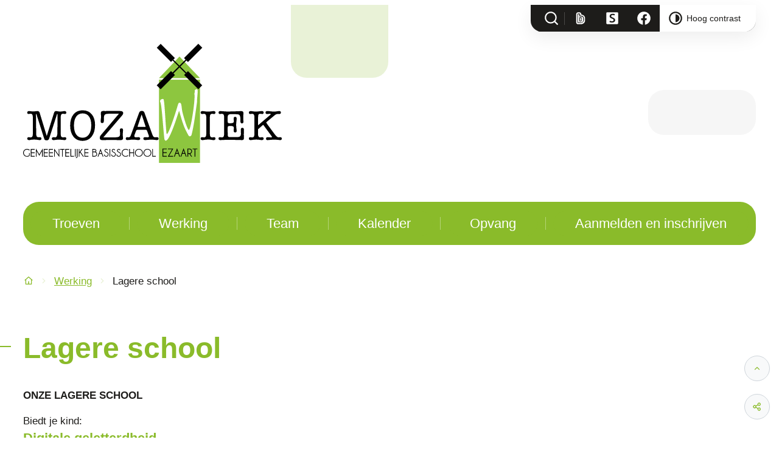

--- FILE ---
content_type: text/html; charset=utf-8
request_url: https://www.basisschoolmozawiek.be/producten/detail/113/lagere-school
body_size: 28420
content:
<!DOCTYPE html><html lang=nl-BE><head><meta charset=utf-8><meta name=HandheldFriendly content=True><meta name=MobileOptimized content=320><meta name=viewport content="width=device-width, initial-scale=1.0"><meta name=generator content="Icordis CMS by LCP nv (https://www.lcp.be)"><meta name=theme-color content=""><title>Lagere school - Gemeentelijke basisschool Mozawiek gemeente Mol</title><link rel=preconnect href=https://fonts.icordis.be><link rel=stylesheet href=https://fonts.icordis.be/fonts/poppins-regular-600-700_roboto-slab-500-700.css media=screen><link id=skin-stylesheet rel=stylesheet media=screen href="/css/dist/skin-mozawiek.css?v=06012026084406" data-sw="/css/dist/skin-mozawiek-contrast.css?v=06012026084406" data-css=contrastskin><link rel=stylesheet href=/css/layout/modules/content-blocks.css media=screen><link rel=stylesheet href=/css/layout/core/print.css media=print><link rel=icon type=image/x-icon href=/images/mozawiek/skin/favicon.ico><link rel=icon type=image/png sizes=32x32 href=/images/mozawiek/skin/favicon-32x32.png><link rel=icon type=image/png sizes=16x16 href=/images/mozawiek/skin/favicon-16x16.png><link rel=apple-touch-icon sizes=180x180 href=/images/mozawiek/skin/apple-touch-icon.png><link rel=mask-icon href=/images/mozawiek/skin/safari-pinned-tab.svg color=""><link type=application/rss+xml rel=alternate title="Nieuws RSS" href=/rss/nieuws.rss><link type=application/rss+xml rel=alternate title="Activiteiten RSS" href=/rss/activiteiten.rss><link rel=canonical href=https://www.basisschoolmozawiek.be/producten/detail/113/lagere-school><link rel=manifest href=/site.webmanifest><meta name=description content="ONZE LAGERE SCHOOL Biedt je kind: Digitale geletterdheid We zetten in op digitalisering. We verwijzen hierbij graag naar onze troef 'digitaal STERK'. Troef: dig..."><meta property=og:description content="ONZE LAGERE SCHOOL Biedt je kind: Digitale geletterdheid We zetten in op digitalisering. We verwijzen hierbij graag naar onze troef 'digitaal STERK'. Troef: dig..."><meta property=og:site_name content="Gemeentelijke basisschool Mozawiek gemeente Mol"><meta property=og:title content="Lagere school"><meta property=og:url content=https://www.basisschoolmozawiek.be/producten/detail/113/lagere-school><meta property=og:type content=website><meta property=og:image content=https://www.basisschoolmozawiek.be/file/imagecache/xdKkNbyiG2cBkTUrjumT0SOIxhN0p9TMyRypSVSSRI3d/content/76dd7446-a9ad-40cc-8b54-308aba5f2521/80.jpg><meta name=twitter:card content=summary><meta property=twitter:title content="Lagere school"><meta property=twitter:description content="ONZE LAGERE SCHOOL Biedt je kind: Digitale geletterdheid We zetten in op digitalisering. We verwijzen hierbij graag naar onze troef 'digitaal STERK'. Troef: dig..."></head><body id=body class=portal-5 data-menu=dropdown><div id=skip-content class=skip><div class=container><a href=#content-main data-scrollto=skip rel=nofollow> <span>Naar inhoud</span> </a></div></div><noscript><div class=alertbox-warning>Javascript is niet ingeschakeld. We hebben gedetecteerd dat javascript is uitgeschakeld in deze browser. Schakel javascript in of schakel over naar een ondersteunde browser om door te gaan.</div></noscript><header class=header><div class="header-main header__main" data-menu-position=under><div class=container><div class=header__main-container><div class=header__container-wrapper><div class="header-brand header__brand"><a href="/" class=brand data-tooltip="Terug naar startpagina"> <span class="brand-txt brand__txt">Gemeentelijke basisschool Mozawiek gemeente Mol</span> <img src=/images/mozawiek/skin/logo.svg alt="" class="logo-img brand__logo"> </a></div><div class="header-right header__right"><div class=header-right-wrap><div class=header-right-wrap-inner><div class=header__right-controller><div class=header__right-search><div class="header-search header__search"><div class=search__overlai data-toggle=offsearch_close></div><div id=search class="search search-main" role=search><form action=/zoeken method=GET name=searchForm id=searchForm class=search__form><div class="input-group search__group"><label for=txtkeyword><span class=sr-only>Waarmee kunnen we jou helpen?</span></label> <input type=text name=q class="form-control txt search__input" id=txtkeyword data-tooltip="Waarmee kunnen we jou helpen?" autocomplete=off data-toggle-placeholder=1 placeholder="Waarmee kunnen we jou helpen?" data-placeholder-mobile=Zoeken data-speak-text="Begin nu te spreken" data-listening-text=Luisteren... data-error="Gelieve je microfoon aan te sluiten en je microfoon rechten toe te laten."><div aria-hidden=true class="loading search__loading"><svg class=loading__icon aria-hidden=true data-icon=icon-search-loading><use href=/images/search-loading.svg#icon-search-loading style="fill:var(--icon-color-primary,var(--icon-color));transition:fill var(--transition-duration-base) var(--transition-timing-function)"></use></svg></div><span class="input-group__btn search__input-group"> <button id=btn-speech-recognition class="hidden search__btn--recognition" type=button data-tooltip="Opzoeking via microfoon activeren"> <svg class=search__icon aria-hidden=true data-icon=mic><use href=/global/icons/global-line.svg#mic style="fill:var(--icon-color-primary,var(--icon-color));transition:fill var(--transition-duration-base) var(--transition-timing-function)"></use></svg> <span class=sr-only>Opzoeking via microfoon activeren</span> </button> <button type=submit class=search__btn id=btnSearch data-tooltip=Zoeken> <svg class=search__icon aria-hidden=true data-icon=search><use href=/global/icons/global-line.svg#search style="fill:var(--icon-color-primary,var(--icon-color));transition:fill var(--transition-duration-base) var(--transition-timing-function)"></use></svg> <span>Zoeken</span> </button><div id=speech-error-msg class="popover search__popover popover-start hidden"><div class=popover__arrow aria-hidden=true></div>Gelieve je microfoon aan te sluiten en je microfoon rechten toe te laten.</div></span></div></form><div id=suggestionsearch class="search-suggestion partial-overview" aria-live=polite></div></div><button data-toggle=offsearch_close class="toggle btn-toggle-close" type=button aria-expanded=false data-tooltip=Sluiten> <svg viewBox="0 0 100 100" aria-hidden=true class=toggle__icon><path class="line line-1" d="M 20,29.000046 H 80.000231 C 80.000231,29.000046 94.498839,28.817352 94.532987,66.711331 94.543142,77.980673 90.966081,81.670246 85.259173,81.668997 79.552261,81.667751 75.000211,74.999942 75.000211,74.999942 L 25.000021,25.000058" /><path class="line line-2" d="M 20,50 H 80" /><path class="line line-3" d="M 20,70.999954 H 80.000231 C 80.000231,70.999954 94.498839,71.182648 94.532987,33.288669 94.543142,22.019327 90.966081,18.329754 85.259173,18.331003 79.552261,18.332249 75.000211,25.000058 75.000211,25.000058 L 25.000021,74.999942" /></svg> <span class=toggle__txt>Sluiten</span> </button></div><button data-toggle=offsearch_open data-dismiss=modal class=searchbtn type=button aria-expanded=false> <svg class=header-search__icon aria-hidden=true data-icon=search><use href=/global/icons/global-line.svg#search style="fill:var(--icon-color-primary,var(--icon-color));transition:fill var(--transition-duration-base) var(--transition-timing-function)"></use></svg> <span class="toggle__txt sr-only">Zoek tonen / verbergen</span> </button></div></div><div class=header__right-meta><div class=header__meta><div class="meta meta__wrapper"><div class="meta__container-wrapper fade-navs fade__navs"><ul class=nav-meta data-scroller=fade__navs><li class="nav__item meta__item" data-id=2><a href="https://www.bingel.be/welcome/" class="nav__link meta__link" target=_blank rel=noopener data-tooltip=Bingel> <svg class=meta__icon-btn aria-hidden=true data-icon=bingel><use href=/global/icons/global-socials.svg#bingel style="fill:var(--icon-color-primary,var(--icon-color));transition:fill var(--transition-duration-base) var(--transition-timing-function)"></use></svg> <span class="meta__link sr-only">Bingel</span> </a></li><li class="nav__item meta__item" data-id=20><a href="https://gbsmozawiek.smartschool.be/" class="nav__link meta__link" target=_blank rel=noopener data-tooltip=Smartschool> <svg class=meta__icon-btn aria-hidden=true data-icon=smartschool><use href=/global/icons/global-socials.svg#smartschool style="fill:var(--icon-color-primary,var(--icon-color));transition:fill var(--transition-duration-base) var(--transition-timing-function)"></use></svg> <span class="meta__link sr-only">Smartschool</span> </a></li><li class="nav__item meta__item" data-id=15><a href="https://www.facebook.com/profile.php?id=100077769367859" class="nav__link meta__link" target=_blank rel=noopener data-tooltip="Facebook Mozawiek"> <svg class=meta__icon-btn aria-hidden=true data-icon=facebook-circle-fill><use href=/global/icons/global-socials.svg#facebook-circle-fill style="fill:var(--icon-color-primary,var(--icon-color));transition:fill var(--transition-duration-base) var(--transition-timing-function)"></use></svg> <span class="meta__link sr-only">Facebook Mozawiek</span> </a></li><li class="nav__item meta__item my-profile-contrast"><button id=btn-toggle-contrast class="nav__link meta__link btn-toggle-contrast icon-contrast"> <svg class="nav__icon meta__icon" aria-hidden=true data-icon=contrast><use href=/global/icons/global-line.svg#contrast style="fill:var(--icon-color-primary,var(--icon-color));transition:fill var(--transition-duration-base) var(--transition-timing-function)"></use></svg> <span>Hoog contrast</span> </button></li></ul></div></div></div></div><div class=header__toggle-menu><button data-toggle=offcanvas data-dismiss=modal class=btn-toggle-menu type=button aria-expanded=false> <svg viewBox="0 0 100 100" aria-hidden=true class=toggle__icon><path class="line line-1" d="M 20,29.000046 H 80.000231 C 80.000231,29.000046 94.498839,28.817352 94.532987,66.711331 94.543142,77.980673 90.966081,81.670246 85.259173,81.668997 79.552261,81.667751 75.000211,74.999942 75.000211,74.999942 L 25.000021,25.000058" /><path class="line line-2" d="M 20,50 H 80" /><path class="line line-3" d="M 20,70.999954 H 80.000231 C 80.000231,70.999954 94.498839,71.182648 94.532987,33.288669 94.543142,22.019327 90.966081,18.329754 85.259173,18.331003 79.552261,18.332249 75.000211,25.000058 75.000211,25.000058 L 25.000021,74.999942" /></svg> <span class="toggle__txt sr-only">Menu</span> </button></div></div></div></div></div></div></div></div><div class=header__nav aria-label="Main menu" role=navigation><div class="overlay overlay__navigation header-nav-overlay" data-toggle=offcanvas aria-hidden=true></div><nav class="navigation-main is-desktop"><div class=navigation__container-wrapper><div class=navigation__header><span class=navigation__title aria-hidden=true><span>Menu</span></span> <button class="toggle btn-toggle-close navigation__btn--close" data-tooltip="Menu sluiten" data-toggle=offcanvas> <svg viewBox="0 0 100 100" aria-hidden=true class=toggle__icon><path class="line line-1" d="M 20,29.000046 H 80.000231 C 80.000231,29.000046 94.498839,28.817352 94.532987,66.711331 94.543142,77.980673 90.966081,81.670246 85.259173,81.668997 79.552261,81.667751 75.000211,74.999942 75.000211,74.999942 L 25.000021,25.000058" /><path class="line line-2" d="M 20,50 H 80" /><path class="line line-3" d="M 20,70.999954 H 80.000231 C 80.000231,70.999954 94.498839,71.182648 94.532987,33.288669 94.543142,22.019327 90.966081,18.329754 85.259173,18.331003 79.552261,18.332249 75.000211,25.000058 75.000211,25.000058 L 25.000021,74.999942" /></svg> <span class=toggle__txt>Menu sluiten</span> </button></div><div class=nav__container-wrapper><ul class=nav-main data-menu-setting=show-description><li class="nav__item nav1"><a class=nav__link href=/thema/detail/45/troeven> <span class=nav__title><span>Troeven</span></span> </a></li><li class="nav__item nav2"><a class=nav__link href=/thema/detail/51/werking> <span class=nav__title><span>Werking</span></span> </a></li><li class="nav__item nav3"><a class=nav__link href=/thema/detail/39/team> <span class=nav__title><span>Team</span></span> </a></li><li class="nav__item nav4"><a class=nav__link href=/thema/detail/231/kalender> <span class=nav__title><span>Kalender</span></span> </a></li><li class="nav__item nav5"><a class=nav__link href=/opvang-voor-en-na-school> <span class=nav__title><span>Opvang</span></span> </a></li><li class="nav__item nav6"><a class=nav__link href=/thema/detail/21/aanmelden-en-inschrijven> <span class=nav__title><span>Aanmelden en inschrijven</span></span> </a></li></ul></div></div></nav> <button data-toggle=offcanvas class="toggle btn-toggle-close navigation__btn--close" type=button aria-expanded=false> <svg viewBox="0 0 100 100" aria-hidden=true class=toggle__icon><path class="line line-1" d="M 20,29.000046 H 80.000231 C 80.000231,29.000046 94.498839,28.817352 94.532987,66.711331 94.543142,77.980673 90.966081,81.670246 85.259173,81.668997 79.552261,81.667751 75.000211,74.999942 75.000211,74.999942 L 25.000021,25.000058" /><path class="line line-2" d="M 20,50 H 80" /><path class="line line-3" d="M 20,70.999954 H 80.000231 C 80.000231,70.999954 94.498839,71.182648 94.532987,33.288669 94.543142,22.019327 90.966081,18.329754 85.259173,18.331003 79.552261,18.332249 75.000211,25.000058 75.000211,25.000058 L 25.000021,74.999942" /></svg> <span class=toggle-txt>Menu sluiten</span> </button></div></header><main id=wrapper class=main><div class="visible-print sr_skip"><img alt="" src=/images/mozawiek/skin/logo.png></div><nav aria-label=breadcrumb class="breadcrumb breadcrumb-main sr_skip"><div class=breadcrumb__wrapper><div class="breadcrumb__container-wrapper fade__navs"><button data-scroll=scroll-left data-tooltip="scroll naar links" aria-hidden=true class="btn-scroll next hidden"> <svg class=scroll__icon aria-hidden=true data-icon=arrow-right-s><use href=/global/icons/global-line.svg#arrow-right-s style="fill:var(--icon-color-primary,var(--icon-color));transition:fill var(--transition-duration-base) var(--transition-timing-function)"></use></svg> <span class="sr_skip sr-only">scroll naar links</span> </button> <button data-scroll=scroll-right data-tooltip="scroll naar rechts" aria-hidden=true class="btn-scroll prev hidden"> <svg class=scroll__icon aria-hidden=true data-icon=arrow-left-s><use href=/global/icons/global-line.svg#arrow-left-s style="fill:var(--icon-color-primary,var(--icon-color));transition:fill var(--transition-duration-base) var(--transition-timing-function)"></use></svg> <span class="sr_skip sr-only">scroll naar rechts</span> </button><ol class="nav-breadcrumb sr_skip" itemscope itemtype=http://schema.org/BreadcrumbList data-scroller=fade__navs><li class="nav__item breadcrumb__item breadcrumb__item--home" itemprop=itemListElement itemscope itemtype=http://schema.org/ListItem><a itemprop=item href="/" class="nav__link breadcrumb__link"> <svg class="nav__icon breadcrumb__icon" aria-hidden=true data-icon=home-4><use href=/global/icons/global-line.svg#home-4 style="fill:var(--icon-color-primary,var(--icon-color));transition:fill var(--transition-duration-base) var(--transition-timing-function)"></use></svg> <span itemprop=name>Startpagina</span><meta itemprop=position content=1></a> <svg class="nav__icon breadcrumb__icon" aria-hidden=true data-icon=arrow-right-s><use href=/global/icons/global-line.svg#arrow-right-s style="fill:var(--icon-color-primary,var(--icon-color));transition:fill var(--transition-duration-base) var(--transition-timing-function)"></use></svg></li><li class="nav__item breadcrumb__item" itemprop=itemListElement itemscope itemtype=http://schema.org/ListItem><a class="nav__link breadcrumb__link" href=https://www.basisschoolmozawiek.be/thema/detail/51/werking itemprop=item> <span itemprop=name class=aCrumb>Werking</span><meta itemprop=position content=2></a> <svg class="nav__icon breadcrumb__icon" aria-hidden=true data-icon=arrow-right-s><use href=/global/icons/global-line.svg#arrow-right-s style="fill:var(--icon-color-primary,var(--icon-color));transition:fill var(--transition-duration-base) var(--transition-timing-function)"></use></svg></li><li class="nav__item breadcrumb__item active" itemprop=itemListElement itemscope itemtype=http://schema.org/ListItem><a class="nav__link breadcrumb__link" href=https://www.basisschoolmozawiek.be/producten/detail/113/lagere-school itemprop=item> <span class=aCrumb itemprop=name>Lagere school</span><meta itemprop=position content=3></a></li></ol></div></div></nav><div class=heading__wrapper><div class=container><h1 class=page-heading><span>Lagere school</span></h1></div></div><div id=content-main class=page-inner><div class=main__container><section class=products-detail><div class=container-wrapper><div class="page-container page-full"><div class=page-content><div class=info><p><strong>ONZE LAGERE SCHOOL</strong></p><p>Biedt je kind:</p><h4>Digitale geletterdheid<div class="inline-image pull-right" data-popup=oneimage data-mfp-src=/file/imagecache/xdKkNbyiG2cBkTUrjumT0SOIxhN0p9TMyRypSVSSRI3d/content/76dd7446-a9ad-40cc-8b54-308aba5f2521/80.jpg><img alt="" src=/file/imagecache/xdKkNbyiG2cBkTUrjumT0SOIxhN0p9TMyRypSVSSRI3d/box/76dd7446-a9ad-40cc-8b54-308aba5f2521/80.jpg></div></h4><p>We zetten in op digitalisering. We verwijzen hierbij graag naar onze troef 'digitaal STERK'.</p><p><a class="btn-cta btn-cta2" href=/digitaal-sterk target=_blank rel=noopener>Troef: digitaal STERK</a></p><h4>Wiskunde</h4><p>Wiskunde in de lagere school omvat het werken met getallen, meten, meetkunde, strategieën, probleemoplossende vaardigheden en attitudes.</p><hr class=clearfix><h4>Talen: Nederlands en Frans<div class="inline-image pull-right" data-popup=oneimage data-mfp-src=/file/imagecache/QIVGvwebuTKja2E6jWd3BL3aUQRjqZavhmYDAyT83d/content/166da6eb-a3bd-4bf6-a3c6-5280e350aa2c/237.jpg><img alt="" src=/file/imagecache/QIVGvwebuTKja2E6jWd3BL3aUQRjqZavhmYDAyT83d/box/166da6eb-a3bd-4bf6-a3c6-5280e350aa2c/237.jpg></div></h4><p>Goed taalonderwijs is de basis van alles. We verwijzen hiervoor graag naar onze troef ‘taal STERK’.</p><p><a class="btn-cta btn-cta2" href=/taalsterk target=_blank rel=noopener>Troef: taal STERK</a></p><h4>Ik en de wereld</h4><p>Met wereldoriëntatie leren kinderen over de wereld, de natuur, de mens en de maatschappij, ver weg en dichtbij, nu, vroeger en later. Ook leren leerlingen om die kennis toe te passen in de praktijk door middel van techniek en vaardigheden.</p><h4>Gezondheid<div class="inline-image pull-right" data-popup=oneimage data-mfp-src=/file/imagecache/gLOo3HzVzWwNvD49MXZEI9P8Ub9CALUpybgxQHWr1Y3d/content/ed4fc487-8f78-47df-ac27-5eea699c1505/275.jpg><img alt="" src=/file/imagecache/gLOo3HzVzWwNvD49MXZEI9P8Ub9CALUpybgxQHWr1Y3d/box/ed4fc487-8f78-47df-ac27-5eea699c1505/275.jpg></div></h4><p>Sporten is gezond! We verwijzen hiervoor graag naar onze aanpak ‘sport en beweging’.</p><p><a class="btn-cta btn-cta2" href=/sportenbeweging target=_blank rel=noopener>Sport en beweging</a></p><h4>Leercompetenties</h4><p>We streven naar leergierige kinderen die gemotiveerd en creatief zijn, die initiatieven nemen en die vanuit een realistisch zelfbeeld en geloof in eigen kunnen, hun leren aansturen.</p><h4>Levensbeschouwing</h4><p>Er is een vrije keuze voor één van de levensbeschouwelijke vakken (erkende godsdiensten en niet-confessionele zedenleer).</p><h4>Muzische vorming</h4><p>De domeinen beeld, drama, muziek, beweging en media komen evenwichtig aan bod.</p><h4>Sociale en relationele vaardigheden &nbsp;<div class="inline-image pull-right" data-popup=oneimage data-mfp-src=/file/imagecache/nLVaFk72R6pq3CB0GnSfjbRS8ixRmyeF91vG6YpKT783d/content/726bdab4-f9a5-45cd-83b7-60748050b951/65.jpg><img alt="" src=/file/imagecache/nLVaFk72R6pq3CB0GnSfjbRS8ixRmyeF91vG6YpKT783d/box/726bdab4-f9a5-45cd-83b7-60748050b951/65.jpg></div></h4><p>Dat kinderen zich goed voelen, vinden we heel belangrijk! We verwijzen daarvoor graag naar onze troef 'sociaal STERK'.</p><p><a class="btn-cta btn-cta2" href=/sociaal-sterk target=_blank rel=noopener>Troef: sociaal STERK</a></p><hr class=clearfix></div></div></div></div></section></div></div></main><footer id=footer class="footer footer--main"><div class=footer-top><div class=container><div class=footer-navigation><div class=container-wrapper><ul class="list-inline footer-navigation__list"><li class=footer-navigation__item--1><a href=https://www.gemeentemol.be target=_blank rel=noopener class=footer-navigation__link><div class="one-media spot-box__photo"><span class="photo loading-image"><picture><source type=image/webp data-srcset=""><img itemprop=contentUrl data-src=/file/imagecache/ufEWcyLXyUw2hIPnSlM0Q4aIJnwqTvVjFZx3nUEss3d/box/b42fc36a-fd5e-41d2-8eb4-50fa35ae6c48/8.svg alt="" class="thumb-photo lazyload"></picture></span></div><div class=spot-box__content><span class=sr-only>Gemeente Mol</span></div></a></li><li class=footer-navigation__item--2><a href=https://www.gemeentemol.be/product/3205/trots-pedagogisch-project-gemeentescholen target=_blank rel=noopener class=footer-navigation__link><div class="one-media spot-box__photo"><span class="photo loading-image"><picture><source type=image/webp data-srcset=""><img itemprop=contentUrl data-src=/file/imagecache/AHArorIRP3cUT6JEdKEFS7VFegNtXQufY9hswx7fo3d/box/0f514c22-3314-44bc-808f-d0d60a359790/7.svg alt="" class="thumb-photo lazyload"></picture></span></div><div class=spot-box__content><span class=sr-only>Trots</span></div></a></li></ul></div></div></div></div><div class=footer-bottom><div class=container><div class=footer__row><div class=footer-left><div class="list-inline footer-contact notranslate"><span class=footer-contact__title><span class=copy-year>&copy; 2026&nbsp;</span><span>Secretariaat Mozawiek</span></span> <svg class="nav__icon footer__icon" aria-hidden=true data-icon=subtract><use href=/global/icons/global-line.svg#subtract style="fill:var(--icon-color-primary,var(--icon-color));transition:fill var(--transition-duration-base) var(--transition-timing-function)"></use></svg><dl class="list-inline contact__info footer-contact__info"><dt class=lbl-phone><span>Tel.</span></dt><dd class=txt-phone><span data-label=Tel.><a rel="noopener noreferrer" href=tel:014315099 class=phone><span>014 31 50 99</span></a></span><svg class="nav__icon footer__icon" aria-hidden=true data-icon=subtract><use href=/global/icons/global-line.svg#subtract style="fill:var(--icon-color-primary,var(--icon-color));transition:fill var(--transition-duration-base) var(--transition-timing-function)"></use></svg></dd><dt class=lbl-email><span>E-mail</span></dt><dd class=txt-email><span data-label=E-mail><a rel="noopener noreferrer" target=_blank href=mailto:%73%65%63%72%65%74%61%72%69%61%61%74%2e%67%62%73%6d%6f%7a%61%77%69%65%6b%40%67%65%6d%65%65%6e%74%65%6d%6f%6c%2e%62%65 class=mail><span>&#115;&#101;&#099;&#114;&#101;&#116;&#097;&#114;&#105;&#097;&#097;&#116;&#046;&#103;&#098;&#115;&#109;&#111;&#122;&#097;&#119;&#105;&#101;&#107;<span>&#064;</span>&#103;&#101;&#109;&#101;&#101;&#110;&#116;&#101;&#109;&#111;&#108;&#046;&#098;&#101;</span></a></span></dd></dl></div><ul class="list-inline footer__list"><li class=footer__item data-id=4><a href=/cookies> <span>Cookiebeleid</span> </a> <svg class="nav__icon footer__icon" aria-hidden=true data-icon=subtract><use href=/global/icons/global-line.svg#subtract style="fill:var(--icon-color-primary,var(--icon-color));transition:fill var(--transition-duration-base) var(--transition-timing-function)"></use></svg></li><li class=footer__item data-id=5><a href=/privacyverklaring> <span>Privacyverklaring</span> </a> <svg class="nav__icon footer__icon" aria-hidden=true data-icon=subtract><use href=/global/icons/global-line.svg#subtract style="fill:var(--icon-color-primary,var(--icon-color));transition:fill var(--transition-duration-base) var(--transition-timing-function)"></use></svg></li><li class=footer__item data-id=6><a href=/toegankelijkheid> <span>Toegankelijkheidsverklaring</span> </a></li></ul></div><div class=footer-credits>Foto&#x2019;s met dank aan de studenten fotografie van de Academie Beeldende Kunsten: Toon Van Hoof, Bert Schoofs, Wilfried Janssen, Jef Raeymaekers</div><div class=footer-social><a class=footer__link--lcp data-tooltip="e-gov en internet services door LCP" rel=noopener target=_blank href="https://www.lcp.be/"> <svg class="footer__icon icon--lcp" aria-hidden=true data-icon=lcp><use href=/global/icons/global-township.svg#lcp style="fill:var(--icon-color-primary,var(--icon-color));transition:fill var(--transition-duration-base) var(--transition-timing-function)"></use></svg> <span>LCP nv 2026 &copy; </span> </a></div></div></div></div></footer><div class="toppos sr_skip"><div id=totop><a rel=nofollow href=#skip-content data-scrollto=totop data-tooltip="Naar top" class=btn-totop> <svg class="btn__icon totop__icon" aria-hidden=true data-icon=arrow-up-s><use href=/global/icons/global-line.svg#arrow-up-s style="fill:var(--icon-color-primary,var(--icon-color));transition:fill var(--transition-duration-base) var(--transition-timing-function)"></use></svg> <span>Naar top</span> </a></div><div id=social-share class="social-share social-share"><button data-toggle=socialsharebtn class="btn-toggle-share icon-share2" type=button aria-expanded=false> <svg class="btn__icon social-share__btn" aria-hidden=true data-icon=share><use href=/global/icons/global-line.svg#share style="fill:var(--icon-color-primary,var(--icon-color));transition:fill var(--transition-duration-base) var(--transition-timing-function)"></use></svg> <span>Deel deze pagina</span> </button><div class="social-share__btns invisibility"><ul class="list-social social-share__list"><li class="list__item social__item"><a rel=noopener data-tooltip="Deel deze pagina op Facebook" target=_blank href="http://www.facebook.com/sharer/sharer.php?u=https%3a%2f%2fwww.basisschoolmozawiek.be%2fproducten%2fdetail%2f113%2flagere-school" class="list__link social__link"> <svg class="social__icon social__icon-facebook" aria-hidden=true data-icon=facebook-box-fill><use href=/global/icons/global-socials.svg#facebook-box-fill style="fill:var(--icon-color-facebook,var(--icon-color));transition:fill var(--transition-duration-base) var(--transition-timing-function)"></use></svg> <span>Facebook</span> </a></li><li class="list__item social__item"><a rel=noopener data-tooltip="Deel deze pagina op Twitter" target=_blank href="https://twitter.com/intent/tweet?original_referer=https%3a%2f%2fwww.basisschoolmozawiek.be%2fproducten%2fdetail%2f113%2flagere-school&amp;text=Lagere+school&amp;tw_p=tweetbutton&amp;url=https%3a%2f%2fwww.basisschoolmozawiek.be%2fproducten%2fdetail%2f113%2flagere-school" class="list__link social__link"> <svg class="social__icon social__icon-twitter" aria-hidden=true data-icon=twitter-fill><use href=/global/icons/global-socials.svg#twitter-fill style="fill:var(--icon-color-twitter,var(--icon-color));transition:fill var(--transition-duration-base) var(--transition-timing-function)"></use></svg> <span>Twitter</span> </a></li><li class="list__item social__item"><a rel=noopener data-tooltip="Deel deze pagina op Linkedin" target=_blank href="http://www.linkedin.com/shareArticle?url=https%3a%2f%2fwww.basisschoolmozawiek.be%2fproducten%2fdetail%2f113%2flagere-school" class="list__link social__link"> <svg class="social__icon social__icon-linkedin" aria-hidden=true data-icon=linkedin-box-fill><use href=/global/icons/global-socials.svg#linkedin-box-fill style="fill:var(--icon-color-linkedin,var(--icon-color));transition:fill var(--transition-duration-base) var(--transition-timing-function)"></use></svg> <span>Linkedin</span> </a></li><li class="list__item social__item"><a rel=noopener data-tooltip="Deel deze pagina op E-mail" target=_blank href="mailto:?subject=Lagere school - Gemeentelijke basisschool Mozawiek gemeente Mol&amp;body=Hey,%0Ahttps%3a%2f%2fwww.basisschoolmozawiek.be%2fproducten%2fdetail%2f113%2flagere-school" class="list__link social__link"> <svg class="social__icon social__icon-mail" aria-hidden=true data-icon=mail><use href=/global/icons/global-line.svg#mail style="fill:var(--icon-color-primary,var(--icon-color));transition:fill var(--transition-duration-base) var(--transition-timing-function)"></use></svg> <span>E-mail</span> </a></li></ul></div></div></div><script src=/global/js/jquery-3.6.2.min.js></script><script src="/js/minified/site.min.js?v=PJMrKvSxF33jwzpQTQX1zFJ94cqiTRUF6f7aK9rKQvY"></script><script async src="/js/minified/lazysize.min.js?v=IiNPl7D4xnh-yMwI6YW2HUuOl7aOxr0f-a7Qut8H6zQ"></script></body></html>

--- FILE ---
content_type: text/css
request_url: https://fonts.icordis.be/fonts/poppins-regular-600-700_roboto-slab-500-700.css
body_size: 2803
content:
@font-face{
	font-family:'Poppins';
	font-display:swap;
	font-style:normal;
	font-weight:400;
	src:url('https://fonts.icordis.be/fonts/poppins-regular.eot') format('embedded-opentype');
	src:
	url('https://fonts.icordis.be/fonts/poppins-regular.eot') format('embedded-opentype'),	url('https://fonts.icordis.be/fonts/poppins-regular.woff') format('woff'),
	url('https://fonts.icordis.be/fonts/poppins-regular.woff2') format('woff2'),
	url('https://fonts.icordis.be/fonts/poppins-regular.svg') format('svg'),
	url('https://fonts.icordis.be/fonts/poppins-regular.ttf') format('truetype');
}

@font-face{
	font-family:'Poppins';
	font-display:swap;
	font-style:normal;
	font-weight:600;
	src:url('https://fonts.icordis.be/fonts/poppins-600.eot') format('embedded-opentype');
	src:
	url('https://fonts.icordis.be/fonts/poppins-600.eot') format('embedded-opentype'),	url('https://fonts.icordis.be/fonts/poppins-600.woff') format('woff'),
	url('https://fonts.icordis.be/fonts/poppins-600.woff2') format('woff2'),
	url('https://fonts.icordis.be/fonts/poppins-600.svg') format('svg'),
	url('https://fonts.icordis.be/fonts/poppins-600.ttf') format('truetype');
}

@font-face{
	font-family:'Poppins';
	font-display:swap;
	font-style:normal;
	font-weight:700;
	src:url('https://fonts.icordis.be/fonts/poppins-700.eot') format('embedded-opentype');
	src:
	url('https://fonts.icordis.be/fonts/poppins-700.eot') format('embedded-opentype'),	url('https://fonts.icordis.be/fonts/poppins-700.woff') format('woff'),
	url('https://fonts.icordis.be/fonts/poppins-700.woff2') format('woff2'),
	url('https://fonts.icordis.be/fonts/poppins-700.svg') format('svg'),
	url('https://fonts.icordis.be/fonts/poppins-700.ttf') format('truetype');
}

@font-face{
	font-family:'Roboto Slab';
	font-display:swap;
	font-style:normal;
	font-weight:500;
	src:url('https://fonts.icordis.be/fonts/roboto-slab-500.eot') format('embedded-opentype');
	src:
	url('https://fonts.icordis.be/fonts/roboto-slab-500.eot') format('embedded-opentype'),	url('https://fonts.icordis.be/fonts/roboto-slab-500.woff') format('woff'),
	url('https://fonts.icordis.be/fonts/roboto-slab-500.woff2') format('woff2'),
	url('https://fonts.icordis.be/fonts/roboto-slab-500.svg') format('svg'),
	url('https://fonts.icordis.be/fonts/roboto-slab-500.ttf') format('truetype');
}

@font-face{
	font-family:'Roboto Slab';
	font-display:swap;
	font-style:normal;
	font-weight:700;
	src:url('https://fonts.icordis.be/fonts/roboto-slab-700.eot') format('embedded-opentype');
	src:
	url('https://fonts.icordis.be/fonts/roboto-slab-700.eot') format('embedded-opentype'),	url('https://fonts.icordis.be/fonts/roboto-slab-700.woff') format('woff'),
	url('https://fonts.icordis.be/fonts/roboto-slab-700.woff2') format('woff2'),
	url('https://fonts.icordis.be/fonts/roboto-slab-700.svg') format('svg'),
	url('https://fonts.icordis.be/fonts/roboto-slab-700.ttf') format('truetype');
}



--- FILE ---
content_type: text/css
request_url: https://www.basisschoolmozawiek.be/css/dist/skin-mozawiek.css?v=06012026084406
body_size: 217318
content:
@charset "UTF-8";
/*! Skin */.agenda__info:not(:last-child),.announcement__info:not(:last-child),.birthday.layout-overview .has-media .partial__content-block:not(:last-child),.birthday__date:not(:last-child),.box-category>:not(:last-child),.box-contact .contact__hours-info>:not(:last-child),.box-contact:not(.contact--content) .contact__content-row>:not(:last-child),.comments__content>:not(:last-child),.contact--content:not(:last-child),.contact__appointment:not(:last-child),.contact__container:not(:last-child),.contact__info:not(:last-child),.contact__social:not(:last-child),.cookie-compliance__wrapper>:not(:last-child),.downloads__item:not(:last-child),.event__categories:not(:last-child),.event__info:not(:last-child),.event__reservation .tickets__link:not(:last-child),.event__tags:not(:last-child),.events-overview .no-media .date-block:not(:last-child),.footer--main>:not(:last-child),.info [class*=alert-]:not(:last-child),.info [class*=quote-]:not(:last-child),.info [class*=spotlight-]:not(:last-child),.info:not(:last-child),.list-overview>:not(:last-child),.partial-overview .has-media .partial__content-block:not(:last-child),.partial__content-block:not(:last-child),.partial__list:not(:last-child),.partial__photo:not(:last-child),.persons-partial .person-contactbox:not(:last-child),.search-contact-teaser>:not(:last-child),.subscribe__block form>div:not(:last-child),.toppos>:not(:last-child),.txt-address:not(:last-child),dl.dl-facet dd:not(:last-child){margin-bottom:var(--paragraph-margin-vertical,var(--paragraph-margin-vertical-bottom,1.7rem))}.info [class*=alert-]>:first-child,.info [class*=quote-]>:first-child,.info [class*=spotlight-]>:first-child,.info>:first-child{margin-top:0}.info [class*=alert-]>* :last-child,.info [class*=alert-]>:last-child,.info [class*=quote-]>* :last-child,.info [class*=quote-]>:last-child,.info [class*=spotlight-]>* :last-child,.info [class*=spotlight-]>:last-child,.info>* :last-child,.info>:last-child{margin-bottom:0}.anchors__title,.announcements__sublist .list__title,.footer-navigation__title,.list-sitemap>li>.list__info>a,.navigation-main.has-hamburger [data-menu-setting=show-description] .nav__title,.navigation__title,.partial__title,.quotes-grid .quotes__person--who,.quotes__person--who,.title,h1,h2,h3,h4,h5,h6{color:var(--headings-color,var(--color1-base));font-family:var(--headings-font-family,var(--font-family));font-weight:var(--headings-font-weight,700);line-height:var(--headings-line-height,1.2);margin-top:0;overflow-wrap:break-word}.anchors__title:not(:last-child),.announcements__sublist .list__title:not(:last-child),.footer-navigation__title:not(:last-child),.list-sitemap>li>.list__info>a:not(:last-child),.navigation-main.has-hamburger [data-menu-setting=show-description] .nav__title:not(:last-child),.navigation__title:not(:last-child),.partial__title:not(:last-child),.quotes__person--who:not(:last-child),.title:not(:last-child),h1:not(:last-child),h2:not(:last-child),h3:not(:last-child),h4:not(:last-child),h5:not(:last-child),h6:not(:last-child){margin-bottom:var(--headings-margin-vertical,var(--headings-margin-vertical-bottom,.3em))}.anchors__title:before,.announcements__sublist .list__title:before,.footer-navigation__title:before,.list-sitemap>li>.list__info>a:before,.navigation-main.has-hamburger [data-menu-setting=show-description] .nav__title:before,.navigation__title:before,.partial__title:before,.quotes-grid .quotes__person--who:before,.quotes__person--who:before,.title:before,h1:before,h2:before,h3:before,h4:before,h5:before,h6:before{content:"";display:block;height:0;margin-top:-.1em;width:0}.media__link .photo.image-loaded,.partial__item-container .link-hover .photo.image-loaded,.quotes__item.link-hover .photo.image-loaded{overflow:hidden;position:relative}.media__link .photo.image-loaded:after,.partial__item-container .link-hover .photo.image-loaded:after,.quotes__item.link-hover .photo.image-loaded:after{--media-background-color:var(--color1-dark);--media-opacity:0.29;--media-opacity:0;background-color:var(--media-background-color,var(--color1-dark));bottom:var(--position-bottom,auto);content:"";height:var(--photo-size-square,var(--photo-size-height,100%));left:var(--position-left,50%);min-width:var(--photo-size-square,var(--photo-size-width,100%));opacity:var(--media-opacity,.29);position:var(--position,absolute);right:var(--position-right,auto);top:var(--position-top,50%);transform:translate(-50%,-50%);transition:all var(--transition-duration-base) var(--transition-timing-function);transition-property:opacity,background-color;width:var(--photo-size-square,var(--photo-size-width,100%));z-index:2}.media__link .photo.image-loaded.embed-video:after,.partial__item-container .link-hover .photo.image-loaded.embed-video:after,.quotes__item.link-hover .photo.image-loaded.embed-video:after{--media-background-color:var(--black);--media-opacity:0.6}.media__link .photo.image-loaded.embed-video .media__icon,.partial__item-container .link-hover .photo.image-loaded.embed-video .media__icon,.quotes__item.link-hover .photo.image-loaded.embed-video .media__icon{display:block}.applications__link,.downloads__link,.favorites__link,.partial__link,.quotes__link,.spot-box__link,.spotlight__link,.timeline__btn{box-shadow:none!important}.applications__link:after,.downloads__link:after,.favorites__link:after,.partial__link:after,.quotes__link:after,.spot-box__link:after,.spotlight__link:after,.timeline__btn:after{bottom:0;content:"";left:0;position:absolute;right:0;top:0;z-index:1039}.applications__link:active,.downloads__link:active,.favorites__link:active,.partial__link:active,.quotes__link:active,.spot-box__link:active,.spotlight__link:active,.timeline__btn:active{outline:none}.applications__link:focus-visible:after,.checkboxlist-items li:focus-within input[type=checkbox],.checkboxlist-items li:focus-within input[type=radio],.downloads__link:focus-visible:after,.favorites__link:focus-visible:after,.form-control:not(.search__input):focus-visible,.group-checkbox .control-wrapper:focus-within input[type=checkbox],.group-checkbox .control-wrapper:focus-within input[type=radio],.group-radiobox .control-wrapper:focus-within input[type=checkbox],.group-radiobox .control-wrapper:focus-within input[type=radio],.partial__link:focus-visible:after,.quotes__link:focus-visible:after,.radioboxlist-items li:focus-within input[type=checkbox],.radioboxlist-items li:focus-within input[type=radio],.search__group.focus,.spot-box__link:focus-visible:after,.spotlight__link:focus-visible:after,.timeline__btn:focus-visible:after,a:focus-visible,button:focus-visible{box-shadow:var(--ring-offset-shadow,0 0 transparent),var(--ring-shadow,0 0 transparent),var(--shadow,0 0 transparent)}.applications__link:active:after,.downloads__link:active:after,.favorites__link:active:after,.partial__link:active:after,.quotes__link:active:after,.spot-box__link:active:after,.spotlight__link:active:after,.timeline__btn:active:after,a:active{outline:.2rem dotted var(--outline-color);outline-offset:var(--outline-offset,.2rem)}.external:not(.has-icon):after,.legend__icon,.timeline__icon,input[type=checkbox],input[type=radio],svg{display:var(--icon-display,inline-flex);flex-shrink:0;height:var(--icon-size-square,var(--icon-size-height,1.6rem));min-width:var(--icon-size-square,var(--icon-size-width,1.6rem));position:relative;top:var(--icon-position-top,0);width:var(--icon-size-square,var(--icon-size-width,1.6rem))}.external:first-child:not(.has-icon):after,.legend__icon:first-child,.timeline__icon:first-child,input[type=checkbox]:first-child,input[type=radio]:first-child,svg:first-child{margin-right:var(--icon-margin-horizontal,var(--icon-margin-horizontal-right,0))}.external:last-child:not(.has-icon):after,.legend__icon:last-child,.timeline__icon:last-child,input[type=checkbox]:last-child,input[type=radio]:last-child,svg:last-child{margin-left:var(--icon-margin-horizontal,var(--icon-margin-horizontal-left,0))}.categories__list,.event__tags,.footer__row,.list-inline,.list-social,.list-type,.nav-tabs,.post,.search-contact-teaser__contact-info .txt-address,[class*=nav-tabs-]{--headings-margin-vertical:0;--icon-position-top:0;display:flex;flex-wrap:wrap}.categories__list>*,.event__tags>*,.footer__row>*,.list-inline>*,.list-social>*,.list-type>*,.nav-tabs>*,.post>*,.search-contact-teaser__contact-info .txt-address>*,[class*=nav-tabs-]>*{align-items:var(--align-items,center);display:var(--display,flex)}.categories__list>:not(:last-child),.event__tags>:not(:last-child),.footer__row>:not(:last-child),.list-inline>:not(:last-child),.list-social>:not(:last-child),.list-type>:not(:last-child),.nav-tabs>:not(:last-child),.post>:not(:last-child),.search-contact-teaser__contact-info .txt-address>:not(:last-child),[class*=nav-tabs-]>:not(:last-child){margin-right:var(--list-gutter-horizontal,1.2rem)}.list-grid,.list-overview{--icon-margin-horizontal:0.5rem;--icon-position-top:0.4rem}.list-grid li,.list-overview li{align-items:var(--list-align-items,flex-start);display:flex;position:relative}.alertbanner__btn--close,.btn-rss,.btn-toggle-share,.btn-totop,.downloads__list--compact .file-info__btn,.favorites-delete,.favorites-edit,.folder__delete,.folder__edit,.footer__link--lcp,.header__right-search .searchbtn,.navigation__header .navigation__btn--close,.search__btn,.search__btn--recognition{--btn-justify-content:center;--btn-align-items:center}.alertbanner__btn--close>span,.btn-rss>span,.btn-toggle-share>span,.btn-totop>span,.downloads__list--compact .file-info__btn>span,.favorites-delete>span,.favorites-edit>span,.folder__delete>span,.folder__edit>span,.footer__link--lcp>span,.header__right-search .searchbtn>span,.navigation__header .navigation__btn--close>span,.search__btn--recognition>span,.search__btn>span{clip:rect(0,0,0,0)!important;border:0!important;height:1px!important;margin:-1px!important;overflow:hidden!important;padding:0!important;position:absolute!important;white-space:nowrap!important;width:1px!important}.table-responsive{overflow-x:auto}@media (max-width:31.98em){.table-responsive{-ms-overflow-style:-ms-autohiding-scrollbar;overflow-y:hidden;width:100%}.table-responsive>.table{margin-bottom:0}.table-responsive>.table>tbody>tr>td,.table-responsive>.table>tbody>tr>th,.table-responsive>.table>tfoot>tr>td,.table-responsive>.table>tfoot>tr>th,.table-responsive>.table>thead>tr>td,.table-responsive>.table>thead>tr>th{white-space:nowrap}}.responsive-fieldset{display:table-cell;width:100%}.contact__hours-status-box{align-items:var(--align-items,center);display:var(--display,inline-flex);position:relative}.contact__hours-status-box:before{background-color:var(--status-color-background-color,var(--color1-base));border-radius:var(--border-radius,50%);content:"";display:inline-flex;height:var(--size-square,var(--size-height,1rem));margin-right:var(--margin-horizontal,var(--margin-horizontal-right,.5rem));min-width:var(--size-square,var(--size-width,1rem));width:var(--size-square,var(--size-width,1rem))}.open.contact__hours-status-box{--status-color-background-color:#198653}.closed.contact__hours-status-box{--status-color-background-color:#dc3848}.appointment.contact__hours-status-box{--status-color-background-color:#ffc105}.applications-overview .applications__list,.applications-widget .applications__list,.birthday.layout-grid .partial__list,.contact__container.has-flex,.contact__container.has-flex.items-2,.contact__container.has-flex.items-4,.hours--grid,.hours--list,.list-grid,.media--content .media__list,.navigation-main.has-hamburger .nav-main,.page-column,.partial-grid .partial__list,.spotlight__list,.tab-wrapper,.topical-news__wrapper,dl.dl-facet{display:var(--row-display,flex);flex-wrap:var(--row-flex-wrap,wrap);margin-left:calc(var(--gutter-horizontal, 3rem)/-2);margin-right:calc(var(--gutter-horizontal, 3rem)/-2);margin-top:calc(var(--gutter-vertical, 0)*-1)}.applications-overview .applications__list>*,.applications-widget .applications__list>*,.birthday.layout-grid .partial__list>*,.contact__container.has-flex.items-2>*,.contact__container.has-flex.items-4>*,.contact__container.has-flex>*,.hours--grid>*,.hours--list>*,.list-grid>*,.media--content .media__list>*,.navigation-main.has-hamburger .nav-main>*,.page-column>*,.partial-grid .partial__list>*,.spotlight__list>*,.tab-wrapper>*,.topical-news__wrapper>*,dl.dl-facet>*{flex-basis:var(--flex-basis,auto);flex-grow:var(--flex-grow,1);flex-shrink:var(--flex-shrink,0);margin-top:var(--gutter-vertical,3rem);max-width:100%;padding-left:calc(var(--gutter-horizontal, 0)/2);padding-right:calc(var(--gutter-horizontal, 0)/2);width:var(--col-size-width,100%)}:where(:not(iframe,canvas,img,video,audio,hr,ol,sup,sub):not(svg *,symbol *)){all:unset;display:revert}*,:after,:before{box-sizing:border-box}a,button{cursor:revert}canvas,img,svg,video{max-width:100%}textarea{white-space:revert}select{appearance:revert}meter{-webkit-appearance:revert;appearance:revert}:where([hidden]){display:none}:where([contenteditable]){-moz-user-modify:read-write;-webkit-user-modify:read-write;-webkit-line-break:after-white-space;overflow-wrap:break-word}:where([draggable=true]){-webkit-user-drag:element}:root{--container-gutter-horizontal:3rem;--gutter-horizontal:3rem;--gutter-vertical:0;--font-family:Arial,Helvetica,"Helvetica Neue",sans-serif;--headings-font-family:var(--font-family);--paragraph-margin:1.7rem;--icon-color:var(--color2-base);--transition-duration-base:0.2s;--transition-timing-function:ease-in-out;--padding-horizontal-base:1.2rem;--padding-vertical-base:0.8rem;--border-width-base:0.1rem;--border-color-base:var(--gray-light);--border-style-base:solid;--border-radius-base:1.8rem;--main-section-margin-vertical:6rem;--main-content-margin-vertical:3.75rem;--icon-color-facebook:var(--icon-color);--icon-color-twitter:var(--icon-color);--icon-color-linkedin:var(--icon-color);--icon-color-instagram:var(--icon-color);--icon-color-youtube:var(--icon-color);--icon-color-pinterest:var(--icon-color);--icon-color-vimeo:var(--icon-color);--icon-color-whatsapp:var(--icon-color);--icon-color-rss:var(--icon-color);--icon-color-tiktok:var(--icon-color)}*{--white-h:0deg;--white-s:0%;--white-l:100%;--white-a:100%;--white:hsla(var(--white-h),var(--white-s),var(--white-l),var(--white-a));--black-h:0deg;--black-s:0%;--black-l:0%;--black-a:100%;--black:hsla(var(--black-h),var(--black-s),var(--black-l),var(--black-a));--focus-h:190.0440528634deg;--focus-s:89.7233201581%;--focus-l:49.6078431373%;--focus-a:100%;--focus:hsla(var(--focus-h),var(--focus-s),var(--focus-l),var(--focus-a));--color1-darker-h:210deg;--color1-darker-s:10.8108108108%;--color1-darker-l:14.5098039216%;--color1-darker-a:100%;--color1-darker:hsla(var(--color1-darker-h),var(--color1-darker-s),var(--color1-darker-l),var(--color1-darker-a));--color1-dark-h:210deg;--color1-dark-s:8.75%;--color1-dark-l:31.3725490196%;--color1-dark-a:100%;--color1-dark:hsla(var(--color1-dark-h),var(--color1-dark-s),var(--color1-dark-l),var(--color1-dark-a));--color1-base-h:208.2352941176deg;--color1-base-s:7.2961373391%;--color1-base-l:45.6862745098%;--color1-base-a:100%;--color1-base:hsla(var(--color1-base-h),var(--color1-base-s),var(--color1-base-l),var(--color1-base-a));--color1-light-h:210deg;--color1-light-s:13.9534883721%;--color1-light-l:83.137254902%;--color1-light-a:100%;--color1-light:hsla(var(--color1-light-h),var(--color1-light-s),var(--color1-light-l),var(--color1-light-a));--color1-lighter-h:210deg;--color1-lighter-s:16.6666666667%;--color1-lighter-l:97.6470588235%;--color1-lighter-a:100%;--color1-lighter:hsla(var(--color1-lighter-h),var(--color1-lighter-s),var(--color1-lighter-l),var(--color1-lighter-a));--color2-darker-h:210deg;--color2-darker-s:10.8108108108%;--color2-darker-l:14.5098039216%;--color2-darker-a:100%;--color2-darker:hsla(var(--color2-darker-h),var(--color2-darker-s),var(--color2-darker-l),var(--color2-darker-a));--color2-dark-h:210deg;--color2-dark-s:8.75%;--color2-dark-l:31.3725490196%;--color2-dark-a:100%;--color2-dark:hsla(var(--color2-dark-h),var(--color2-dark-s),var(--color2-dark-l),var(--color2-dark-a));--color2-base-h:208.2352941176deg;--color2-base-s:7.2961373391%;--color2-base-l:45.6862745098%;--color2-base-a:100%;--color2-base:hsla(var(--color2-base-h),var(--color2-base-s),var(--color2-base-l),var(--color2-base-a));--color2-light-h:210deg;--color2-light-s:13.9534883721%;--color2-light-l:83.137254902%;--color2-light-a:100%;--color2-light:hsla(var(--color2-light-h),var(--color2-light-s),var(--color2-light-l),var(--color2-light-a));--color2-lighter-h:210deg;--color2-lighter-s:16.6666666667%;--color2-lighter-l:97.6470588235%;--color2-lighter-a:100%;--color2-lighter:hsla(var(--color2-lighter-h),var(--color2-lighter-s),var(--color2-lighter-l),var(--color2-lighter-a));--color3-darker-h:210deg;--color3-darker-s:10.8108108108%;--color3-darker-l:14.5098039216%;--color3-darker-a:100%;--color3-darker:hsla(var(--color3-darker-h),var(--color3-darker-s),var(--color3-darker-l),var(--color3-darker-a));--color3-dark-h:210deg;--color3-dark-s:8.75%;--color3-dark-l:31.3725490196%;--color3-dark-a:100%;--color3-dark:hsla(var(--color3-dark-h),var(--color3-dark-s),var(--color3-dark-l),var(--color3-dark-a));--color3-base-h:208.2352941176deg;--color3-base-s:7.2961373391%;--color3-base-l:45.6862745098%;--color3-base-a:100%;--color3-base:hsla(var(--color3-base-h),var(--color3-base-s),var(--color3-base-l),var(--color3-base-a));--color3-light-h:210deg;--color3-light-s:13.9534883721%;--color3-light-l:83.137254902%;--color3-light-a:100%;--color3-light:hsla(var(--color3-light-h),var(--color3-light-s),var(--color3-light-l),var(--color3-light-a));--color3-lighter-h:210deg;--color3-lighter-s:16.6666666667%;--color3-lighter-l:97.6470588235%;--color3-lighter-a:100%;--color3-lighter:hsla(var(--color3-lighter-h),var(--color3-lighter-s),var(--color3-lighter-l),var(--color3-lighter-a));--gray-darker-h:210deg;--gray-darker-s:10.8108108108%;--gray-darker-l:14.5098039216%;--gray-darker-a:100%;--gray-darker:hsla(var(--gray-darker-h),var(--gray-darker-s),var(--gray-darker-l),var(--gray-darker-a));--gray-dark-h:210deg;--gray-dark-s:8.75%;--gray-dark-l:31.3725490196%;--gray-dark-a:100%;--gray-dark:hsla(var(--gray-dark-h),var(--gray-dark-s),var(--gray-dark-l),var(--gray-dark-a));--gray-base-h:208.2352941176deg;--gray-base-s:7.2961373391%;--gray-base-l:45.6862745098%;--gray-base-a:100%;--gray-base:hsla(var(--gray-base-h),var(--gray-base-s),var(--gray-base-l),var(--gray-base-a));--gray-light-h:210deg;--gray-light-s:13.9534883721%;--gray-light-l:83.137254902%;--gray-light-a:100%;--gray-light:hsla(var(--gray-light-h),var(--gray-light-s),var(--gray-light-l),var(--gray-light-a));--gray-lighter-h:210deg;--gray-lighter-s:16.6666666667%;--gray-lighter-l:97.6470588235%;--gray-lighter-a:100%;--gray-lighter:hsla(var(--gray-lighter-h),var(--gray-lighter-s),var(--gray-lighter-l),var(--gray-lighter-a));--ring-color:hsla(var(--focus-h),var(--focus-s),var(--focus-l),var(--focus-a));--focus-a:0.8;--ring-color-offset:hsla(var(--white-h),var(--white-s),var(--white-l),var(--white-a));--ring-width:0.2rem;--ring-width-offset:0rem;--ring-inset:var(--inset-empty, );--ring-offset-shadow:var(--ring-inset) 0 0 0 var(--ring-width-offset) var(--ring-color-offset);--ring-shadow:var(--ring-inset) 0 0 0 calc(var(--ring-width) + var(--ring-width-offset)) var(--ring-color);--outline-color:#ced4da}body,html{height:100%}html{font-size:62.5%;scroll-behavior:smooth}html.no-scroll{overflow:hidden;position:relative}html.no-scroll .header__media-content:before{z-index:-1}body{-webkit-font-smoothing:antialiased;background-color:var(--background-color,var(--body-background));color:var(--text-color,var(--body-color));font-family:var(--font-family);font-size:var(--font-size,var(--body-font-size));font-weight:var(--font-weight,var(--font-weight-base));line-height:var(--line-height,var(--line-height-base));min-width:352px;min-width:var(--min-width,320px);position:relative}a,img{transition:all var(--transition-duration-base) var(--transition-timing-function)}img{transition-property:opacity;transition-property:opacity,transform}a{color:var(--link-color,var(--color1-base));text-decoration-color:var(--link-decoration-color,var(--color1-base));text-decoration-line:var(--link-decoration,underline);text-decoration-thickness:var(--link-decoration-thickness,.1rem);text-underline-offset:var(--link-decoration-offset,.1rem);transition:all var(--transition-duration-base) var(--transition-timing-function);transition-property:background-color,color,border,text-decoration}a:focus-visible,a:hover{text-decoration-color:var(--link-decoration-color-hover,var(--color1-dark));text-decoration-line:var(--link-decoration-hover,underline)}a:focus-visible,a:hover{color:var(--link-color-hover,var(--color1-dark))}a:focus-visible,button:focus-visible{outline:none}@media (min-width:48em){p{max-width:100ch}}ol:not([class]),ul:not([class]){padding-left:var(--padding-horizontal,var(--padding-horizontal-left,1.6rem))}@media (min-width:48em){ol:not([class]),ul:not([class]){max-width:100ch}}dt{float:left;margin-right:1.2rem}b,dt,strong{font-weight:700}em,i{font-style:italic}@media (prefers-reduced-motion:reduce),(update:slow){:root{--transition-duration-base:.02s}}.title.has-icon,h1.has-icon,h2.has-icon,h3.has-icon,h4.has-icon,h5.has-icon,h6.has-icon{--icon-margin-horizontal:1.2rem;--icon-position-top:0.05em;--icon-size-square:2.4rem;--icon-color-primary:var(--color1-base)}h1{font-size:var(--font-size,4.8rem);position:relative}h1.page-heading:before{background-color:var(--heading-deco-background-color,var(--color2-base));content:" ";display:block;height:.2rem;left:-2rem;position:absolute;transform:translate(-100%,3px);width:3rem}h2{font-size:var(--font-size,2.9rem);position:relative}h2:not(.box__title):before{background-color:var(--heading-deco-background-color,var(--color2-base));content:" ";display:block;height:.1rem;left:-2rem;position:absolute;top:50%;transform:translate(-100%,3px);width:1.5rem}h3{font-size:var(--font-size,2.6rem)}h4{font-size:var(--font-size,2.2rem)}h5{font-size:var(--font-size,1.8rem)}h6{font-size:var(--font-size,1.7rem)}.header__media-data h2:before,.side-bar h2:before{display:none}.heading__wrapper{margin-bottom:var(--page-heading-margin-vertical,var(--page-heading-margin-vertical-bottom,3.75rem))}@media (min-width:48em){.heading__row.has-controls{--justify-content:space-between}}@media (max-width:31.98em){.heading__row.has-controls{--flex-direction:column}}.heading__container :last-child{--headings-margin-vertical:0}@media (max-width:47.98em){.heading__container:not(:last-child){margin-bottom:var(--margin-vertical,var(--margin-vertical-bottom,1.7rem))}}.heading__container-flex{display:var(--heading-flex-display,flex)}.heading__container-flex .btn-rss{margin-left:var(--margin-horizontal,var(--margin-horizontal-left,1.6rem))}.heading__controls,.page-heading{align-items:var(--align-items,center);display:var(--display,flex)}.page-heading.has-icon{--icon-margin-horizontal:1.2rem;--icon-size-square:8rem;--icon-color-primary:var(--color1-base)}.page-heading .icon--uit{--icon-size-width:6.625rem;--icon-size-height:4rem}@keyframes rotate{to{transform:rotate(1turn)}}@keyframes loading-bounce{0%,50%,to{transform:scale(0)}50%{transform:scale(1)}to{transform:scale(0)}}.breadcrumb-main .breadcrumb__container-wrapper,.container,.container-fluid,.main__container,.navigation-main:not(.has-hamburger) .navigation__container-wrapper{margin-left:auto;margin-right:auto;padding-left:var(--container-gutter-horizontal,3rem);padding-right:var(--container-gutter-horizontal,3rem);width:100%}@media (min-width:93.375em){.breadcrumb-main .breadcrumb__container-wrapper,.container,.main__container,.navigation-main:not(.has-hamburger) .navigation__container-wrapper{max-width:1320px}}.bg-full{position:relative}.bg-full,.bg-full:after,.bg-full:before{background-color:var(--full-background-color,var(--gray-lighter))}.bg-full:after,.bg-full:before{content:"";height:var(--full-size-height,100%);position:absolute;top:var(--full-top,0);width:var(--full-size-width,100vw);z-index:-1}.bg-full:before{left:100%}.bg-full:after{right:100%}.pull-right{float:var(--float,right)}.pull-left{float:var(--float,left)}.to-fix{border:2px dotted #98fb98;position:relative}.to-fix:before{background-color:#98fb98;content:"TO FIX!";padding:var(--padding-vertical,var(--padding-vertical-top,.5rem)) var(--padding-horizontal,var(--padding-horizontal-right,.5rem)) var(--padding-vertical,var(--padding-vertical-bottom,.5rem)) var(--padding-horizontal,var(--padding-horizontal-left,.5rem));position:absolute;right:0;top:0;z-index:2}@media (min-width:48em){.has-controls{display:var(--display,flex);flex-direction:var(--flex-direction,row);gap:var(--gap,1.2rem);justify-content:var(--justify-content,flex-start)}.has-controls>:last-child{flex-shrink:var(--flex-shrink,0)}}.has-icon{--icon-margin-horizontal:0.5rem;--icon-position-top:0;--icon-size-square:1.6rem;--icon-color-primary:var(--color2-base);align-items:var(--align-items,flex-start);display:var(--display,flex)}.external.has-icon{--align-items:center}.external:not(.has-icon){display:var(--display,inline-flex)}.external:not(.has-icon):after{--icon-margin-horizontal:0;--icon-position-top:0;--icon-color-primary:var(--link-color);background-color:var(--icon-color);background-size:contain;content:"";display:block;height:var(--icon-size-square,var(--icon-size-height,2.4rem));-webkit-mask-image:url("data:image/svg+xml;utf8,<svg xmlns='http://www.w3.org/2000/svg' width='24' height='24'><path d='M10 6v2H5v11h11v-5h2v6a1 1 0 0 1-1 1H4a1 1 0 0 1-1-1V7a1 1 0 0 1 1-1h6zm11-3v9l-3.794-3.793-5.999 6-1.414-1.414 5.999-6L12 3h9z' /></svg>");mask-image:url("data:image/svg+xml;utf8,<svg xmlns='http://www.w3.org/2000/svg' width='24' height='24'><path d='M10 6v2H5v11h11v-5h2v6a1 1 0 0 1-1 1H4a1 1 0 0 1-1-1V7a1 1 0 0 1 1-1h6zm11-3v9l-3.794-3.793-5.999 6-1.414-1.414 5.999-6L12 3h9z' /></svg>");min-width:var(--icon-size-square,var(--icon-size-width,2.4rem));opacity:.3;transform:scale(60%);transition:all var(--transition-duration-base) var(--transition-timing-function);transition-property:background-color,opacity;width:var(--icon-size-square,var(--icon-size-width,2.4rem))}.external:not(.has-icon):hover:after{--icon-color:var(--link-color-hover);opacity:1}.breadcrumb__item--home .breadcrumb__link>span,.date-full .txt-published,.sr-only,.sr-only-focusable:not(:focus):not(:focus-within){clip:rect(0,0,0,0)!important;border:0!important;height:1px!important;margin:-1px!important;overflow:hidden!important;padding:0!important;position:absolute!important;white-space:nowrap!important;width:1px!important}.text-bold{font-family:var(--font-family,var(--font-family));font-weight:var(--font-weight,700)}.show{display:block!important}.hidden,.hide,.masked{display:none!important}.invisibility,.invisible,.search__input:not(.is-loading)~.search__loading .loading__icon{visibility:hidden!important}.visibility,.visible{visibility:visible!important}.pointer-none{pointer-events:none}.pointer-visible{pointer-events:visible}@media (max-width:31.98em){.hide-mobile{display:none!important}.show-mobile{display:inline-flex!important}}.visible-print{display:none!important}@media print{.visible-print{display:block!important}table.visible-print{display:table!important}tr.visible-print{display:table-row!important}td.visible-print,th.visible-print{display:table-cell!important}}.visible-print-block{display:block!important}@media print{.visible-print-block{display:block!important}}.visible-print-inline{display:inline!important}@media print{.visible-print-inline{display:inline!important}}.visible-print-inline-block{display:inline-block!important}@media print{.visible-print-inline-block{display:inline-block!important}.hidden-print{display:none!important}}@media (min-width:48em){.view-row{align-items:baseline;display:flex}.view-row .heading{flex:0 0 var(--view-heading-width,25rem)}}.view-row .heading{font-size:var(--font-size,1.7rem);margin-right:var(--margin-horizontal,var(--margin-horizontal-right,1.2rem))}.view-row .list-overview>li:only-child .list__icon{display:none}[data-read-more=true]{-webkit-line-clamp:2;-webkit-box-orient:vertical;display:block;display:-webkit-box;font-size:1.7rem;line-height:1.5em;overflow:hidden;text-overflow:ellipsis}.cursor-none{pointer-events:none}.link-hover{position:relative}.icon-pos-r svg{margin-left:var(--icon-margin-horizontal,var(--icon-margin-horizontal-left,0));margin-right:auto;order:2}.icon-pos-r :not(svg){order:1}.icon-pos-l svg{margin-left:auto;margin-right:var(--icon-margin-horizontal,var(--icon-margin-horizontal-right,0));order:1}.icon-pos-l :not(svg){order:2}picture{display:flex;height:var(--size-square,var(--size-height,100%));min-width:var(--size-square,var(--size-width,100%));width:var(--size-square,var(--size-width,100%))}[class*=list-]{--link-color:var(--body-color);--link-decoration-color:var(--body-color)}[class*=list-],[class*=list-] ul{--list-padding-horizontal:0;list-style:none;padding-left:var(--list-padding-horizontal,0)}[class*=btn-],button{--icon-margin-horizontal:0.5rem;align-items:var(--btn-align-items,center);background-color:var(--btn-background-color,var(--gray-lighter));border-bottom-left-radius:var(--btn-border-radius-bottom,var(--btn-border-radius-bottom-left,2.6rem));border-bottom-right-radius:var(--btn-border-radius-bottom,var(--btn-border-radius-bottom-right,2.6rem));border-color:var(--btn-border-color,var(--gray-light));border-style:var(--btn-border-style,var(--border-style-base));border-top-left-radius:var(--btn-border-radius-top,var(--btn-border-radius-top-left,2.6rem));border-top-right-radius:var(--btn-border-radius-top,var(--btn-border-radius-top-right,2.6rem));border-width:var(--btn-border-width,var(--border-width-base));color:var(--btn-text-color,var(--body-color));cursor:pointer;display:var(--display,inline-flex);font-size:var(--btn-font-size,1.7rem);font-weight:var(--btn-font-weight,600);justify-content:var(--btn-justify-content,center);padding:var(--btn-padding-vertical,var(--btn-padding-vertical-top,var(--padding-vertical-base))) var(--btn-padding-horizontal,var(--btn-padding-horizontal-right,1.6rem)) var(--btn-padding-vertical,var(--btn-padding-vertical-bottom,var(--padding-vertical-base))) var(--btn-padding-horizontal,var(--btn-padding-horizontal-left,1.6rem));text-decoration-color:var(--btn-link-decoration-color,var(--color1-base));text-decoration-line:var(--btn-link-decoration,none);text-decoration-thickness:var(--btn-link-decoration-thickness,.1rem);text-underline-offset:var(--btn-link-decoration-offset,.1rem);transition:all var(--transition-duration-base) var(--transition-timing-function);transition:color .15s ease-in-out,background-color .15s ease-in-out,border-color .15s ease-in-out}[class*=btn-]:focus-visible,[class*=btn-]:hover,button:focus-visible,button:hover{--icon-color-primary:var(--icon-color-hover,var(--body-color));background-color:var(--btn-background-color-hover,var(--gray-lighter));border-color:var(--btn-border-color-hover,var(--gray-light));color:var(--btn-text-color-hover,var(--body-color))}[class*=btn-]:focus-visible,[class*=btn-]:hover,button:focus-visible,button:hover{text-decoration-color:var(--btn-link-decoration-color-hover,var(--color1-dark));text-decoration-line:var(--btn-link-decoration-hover,none)}[class*=btn-]:disabled,button:disabled{--btn-text-color:var(--body-color);--btn-background-color:var(--gray-lighter);--btn-border-color:var(--gray-light);--btn-text-color-hover:var(--body-color);--btn-background-color-hover:var(--gray-lighter);--btn-border-color-hover:var(--gray-lighter);--icon-color-primary:var(--body-color);--icon-color-hover:var(--body-color);cursor:not-allowed;opacity:.36}[class*=badge-]{background-color:var(--badge-background-color,var(--btn-primary-background-color));border-color:var(--badge-border-color,#ced4da);border-radius:var(--badge-border-radius,50%);border-style:var(--badge-border-style,var(--border-style-base));border-width:var(--badge-border-width,1px);color:var(--badge-text-color,var(--btn-primary-text-color));font-size:var(--badge-font-size,1.4rem);height:var(--badge-size-square,var(--badge-size-height,2rem));line-height:var(--badge-size-square,2rem);min-width:var(--badge-size-square,var(--badge-size-width,2rem));text-align:center;width:var(--badge-size-square,var(--badge-size-width,2rem))}[class*=badge-]:last-child{margin-left:var(--badge-margin-horizontal,var(--badge-margin-horizontal-left,.5rem))}[class*=nav-]{--list-padding-horizontal:0;flex-wrap:var(--flex-wrap,wrap);list-style:none;margin-bottom:var(--margin-vertical,var(--margin-vertical-bottom,0));margin-top:var(--margin-vertical,var(--margin-vertical-top,0));padding-left:var(--list-padding-horizontal,0)}[class*=nav-],[class*=nav-] .nav__item,[class*=nav-] .nav__link{display:var(--display,flex)}[class*=nav-] .nav__link{align-items:var(--align-items,flex-start);background-color:var(--nav-background-color,#e9ecef);border-bottom-left-radius:var(--nav-border-radius-bottom,var(--nav-border-radius-bottom-left,0));border-bottom-right-radius:var(--nav-border-radius-bottom,var(--nav-border-radius-bottom-right,0));border-color:var(--nav-border-color,#dee2e6);border-style:var(--nav-border-style,solid);border-top-left-radius:var(--nav-border-radius-top,var(--nav-border-radius-top-left,0));border-top-right-radius:var(--nav-border-radius-top,var(--nav-border-radius-top-right,0));border-width:var(--nav-border-width,1px);color:var(--nav-text-color,var(--color1-base));font-family:var(--nav-font-family,var(--font-family));font-size:var(--nav-font-size,2.2rem);font-weight:var(--nav-font-weight,500);padding:var(--nav-padding-vertical,var(--nav-padding-vertical-top,var(--padding-vertical-base))) var(--nav-padding-horizontal,var(--nav-padding-horizontal-right,var(--padding-horizontal-base))) var(--nav-padding-vertical,var(--nav-padding-vertical-bottom,var(--padding-vertical-base))) var(--nav-padding-horizontal,var(--nav-padding-horizontal-left,var(--padding-horizontal-base)));text-decoration-color:var(--nav-link-decoration-color,var(--color1-base));text-decoration-line:var(--nav-link-decoration,none);text-decoration-thickness:var(--nav-link-decoration-thickness,.1rem);text-underline-offset:var(--nav-link-decoration-offset,.1rem);transition:all var(--transition-duration-base) var(--transition-timing-function);white-space:var(--white-space,wrap)}[class*=nav-] .nav__link:focus-visible,[class*=nav-] .nav__link:hover{--icon-color-primary:var(--icon-color-hover,var(--color1-base));background-color:var(--nav-background-color-hover,#e9ecef);border-color:var(--nav-border-color-hover,#dee2e6);color:var(--nav-text-color-hover,var(--color1-base))}[class*=nav-] .nav__link:focus-visible,[class*=nav-] .nav__link:hover{text-decoration-color:var(--nav-link-decoration-color-hover,var(--color1-dark));text-decoration-line:var(--nav-link-decoration-hover,none)}.navigation-main:not(.has-hamburger)+.navigation__btn--close,overlay__navigation{display:none}.navigation-main:not(.has-hamburger) .nav-main{--flex-wrap:nowrap;--white-space:nowrap;background-color:var(--nav-container-background-color,var(--nav-main-background-color));border-radius:var(--nav-container-border-radius,2.6rem);justify-content:var(--justify-content,space-around);padding-bottom:var(--padding-vertical,var(--padding-vertical-bottom,1.4rem));padding-top:var(--padding-vertical,var(--padding-vertical-top,1.4rem))}.navigation-main:not(.has-hamburger) .nav__item{flex-grow:var(--flex-grow,1)}.navigation-main:not(.has-hamburger) .nav__item:not(:first-child):before{background:var(--color1-light);content:" ";display:block;height:50%;opacity:.46;position:relative;top:25%;width:1px}.navigation-main:not(.has-hamburger) .nav__container-wrapper{border-radius:var(--border-radius,1.8rem)}.navigation-main:not(.has-hamburger) .nav__info{display:none}.navigation-main:not(.has-hamburger) .nav__link{--nav-main-padding-horizontal:0;border-radius:var(--border-radius,2.6rem);display:var(--display,flex);flex-basis:var(--flex-basis,100%);justify-content:var(--justify-content,center);margin-left:var(--margin-horizontal,var(--margin-horizontal-left,var(--padding-horizontal-base)));margin-right:var(--margin-horizontal,var(--margin-horizontal-right,var(--padding-horizontal-base)))}.navigation-main.has-hamburger{--navigation-header-display:flex;--offcanvas-padding-vertical:0.8rem;--offcanvas-border-top:none;border-top:var(--offcanvas-border-top,1px solid var(--border-color-base))}.breadcrumb-main .navigation-main.has-hamburger .breadcrumb__container-wrapper,.navigation-main.has-hamburger .breadcrumb-main .breadcrumb__container-wrapper,.navigation-main.has-hamburger .container,.navigation-main.has-hamburger .main__container,.navigation-main.has-hamburger .navigation-main:not(.has-hamburger) .navigation__container-wrapper,.navigation-main:not(.has-hamburger) .navigation-main.has-hamburger .navigation__container-wrapper{--container-gutter-horizontal:0}.navigation-main.has-hamburger+.navigation__btn--close{display:none}.navigation-main.has-hamburger .nav-main{justify-content:flex-start}@media (min-width:32em){.navigation-main.has-hamburger .nav-main>*{--flex-grow:0;--flex-shrink:0;--flex-basis:auto;--col-size-width:100%}}@media (min-width:48em){.navigation-main.has-hamburger .nav-main>*{--flex-grow:0;--flex-shrink:0;--flex-basis:auto;--col-size-width:50%}}@media (min-width:64em){.navigation-main.has-hamburger .nav-main>*{--flex-grow:0;--flex-shrink:0;--flex-basis:auto;--col-size-width:33.3333333333%}}@media (max-width:47.98em){.navigation-main.has-hamburger .nav-main{--gutter-vertical:0.8rem}}.navigation-main.has-hamburger .nav__container-wrapper{--offcanvas-padding-vertical:3.75rem;background-color:var(--nav-container-background-color,var(--white));box-shadow:0 80px 160px rgba(0,0,0,.04)}.navigation-main.has-hamburger .nav__link{--nav-background-color:transparent;--nav-border-color:transparent;--nav-text-color:#000;--nav-link-decoration:none;--nav-link-decoration-hover:none;--nav-link-decoration-color-hover:var(--color1-dark);flex-direction:var(--flex-direction,column);flex-grow:1}.navigation-main.has-hamburger .nav__link .nav__title{--nav-main-text-color:var(--color1-base)}.navigation-main.has-hamburger .nav__link:focus-visible,.navigation-main.has-hamburger .nav__link:hover{--headings-color:var(--link-color-hover);--nav-link-decoration-color:var(--color1-dark);--nav-link-decoration-color-hover:var(--color1-dark)}.navigation-main.has-hamburger .nav__link:focus-visible .nav__title,.navigation-main.has-hamburger .nav__link:hover .nav__title{--nav-main-text-color:var(--white)}.navigation-main.has-hamburger .nav__container-wrapper{overflow-x:hidden;overflow-y:auto;padding-bottom:var(--offcanvas-padding-vertical,var(--offcanvas-padding-vertical-bottom,6rem));padding-top:var(--offcanvas-padding-vertical,var(--offcanvas-padding-vertical-top,6rem));scrollbar-color:hsl(var(--gray-light-h),var(--gray-light-s),calc(var(--gray-light-l) - 15%)) var(--gray-light);scrollbar-width:thin}.navigation-main.has-hamburger .nav__container-wrapper::-webkit-scrollbar{height:1.5rem;width:1.5rem}.navigation-main.has-hamburger .nav__container-wrapper::-webkit-scrollbar-thumb{background:hsl(var(--gray-light-h),var(--gray-light-s),calc(var(--gray-light-l) - 15%))}.navigation-main.has-hamburger .nav__container-wrapper::-webkit-scrollbar-track{background:var(--gray-light)}.navigation-main.has-hamburger+.navigation__btn--close{--ring-inset:var(--inset-empty, );border-top-left-radius:var(--border-radius-top,0);border-top-right-radius:var(--border-radius-top,0)}.navigation-main.has-hamburger+.navigation__btn--close:not(:focus):not(:focus-within){clip:rect(0,0,0,0)!important;border:0!important;height:1px!important;margin:-1px!important;overflow:hidden!important;padding:0!important;position:absolute!important;white-space:nowrap!important;width:1px!important}.navigation-main.has-hamburger [data-menu-setting=show-description] .nav__title{--headings-color:var(--nav-main-text-color);--headings-margin-vertical-bottom:2rem;font-size:var(--font-size,2.9rem);text-decoration-color:var(--nav-link-decoration-color,var(--color1-base));text-decoration-line:var(--nav-link-decoration,underline);text-decoration-thickness:var(--nav-link-decoration-thickness,.1rem);text-underline-offset:var(--nav-link-decoration-offset,.1rem);transition:all var(--transition-duration-base) var(--transition-timing-function)}.navigation-main.has-hamburger [data-menu-setting=show-description] .nav__title:focus-visible,.navigation-main.has-hamburger [data-menu-setting=show-description] .nav__title:hover{text-decoration-color:var(--nav-link-decoration-color-hover,var(--color1-dark));text-decoration-line:var(--nav-link-decoration-hover,underline)}.navigation__header{--background-color:var(--color1-dark);--border-radius:0;align-items:center;background-color:var(--background-color,var(--color1-dark));display:var(--navigation-header-display,none);justify-content:space-between;padding-left:var(--padding-horizontal,var(--padding-horizontal-left,var(--padding-horizontal-base)))}.navigation__header .navigation__btn--close{--icon-margin-horizontal:0;--icon-position-top:0;--icon-size-square:1.8rem;--btn-padding-horizontal:0;--btn-padding-vertical:0;--btn-border-radius:0;height:var(--btn-size-square,var(--btn-size-height,4.2rem));min-width:var(--btn-size-square,var(--btn-size-width,4.2rem));width:var(--btn-size-square,var(--btn-size-width,4.2rem))}.navigation__title{--headings-color:var(--white);--headings-margin-vertical:0;font-size:var(--nav-header-font-size,2.9rem)}.meta__icon-btn{--icon-size-square:2.6rem}.meta .btn-scroll{--btn-text-color:var(--nav-meta-text-color);--btn-background-color:var(--nav-meta-background-color);--btn-border-color:var(--nav-meta-background-color);--btn-text-color-hover:var(--nav-meta-text-color);--btn-background-color-hover:var(--nav-meta-background-color);--btn-border-color-hover:var(--nav-meta-background-color);--icon-color-primary:var(--nav-meta-text-color);--icon-color-hover:var(--nav-meta-text-color)}.meta .btn-scroll:focus,.meta .btn-scroll:hover{--icon-color:var(--color1-dark)}.nav-meta{--align-items:center}.nav-meta .nav__item:first-child{margin-left:auto}@media (max-width:31.98em){.nav-meta .nav__link.btn-toggle-contrast{display:var(--display,none)}}.nav-meta .btn-toggle-contrast{--btn-text-color:var(--nav-meta-background-color);--btn-background-color:var(--nav-meta-text-color);--btn-border-color:var(--nav-meta-text-color);--btn-text-color-hover:var(--nav-meta-background-color);--btn-background-color-hover:var(--nav-meta-text-color);--btn-border-color-hover:var(--nav-meta-text-color);--icon-color-primary:var(--nav-meta-background-color);--icon-color-hover:var(--nav-meta-background-color);--icon-size-square:2.6rem;--nav-meta-icon-color:var(--nav-background-color);--nav-padding-horizontal-right:calc(var(--padding-horizontal-base) + 1.2rem);background-color:var(--nav-meta-contrast-background-color,var(--nav-meta-text-color));border-color:var(--nav-meta-contrast-border-color,var(--nav-meta-text-color));color:var(--nav-meta-contrast-text-color,var(--nav-background-color));font-size:var(--nav-meta-contrast-font-size,1.4rem)}@media (max-width:450px){.nav-meta .btn-toggle-contrast span{clip:rect(0,0,0,0)!important;border:0!important;height:1px!important;margin:-1px!important;overflow:hidden!important;padding:0!important;position:absolute!important;white-space:nowrap!important;width:1px!important}}.nav-pagination{--align-items:center;justify-content:center}.nav-main>.nav__item>.nav__link{font-family:var(--nav-main-font-family,var(--headings-font-family));font-size:var(--nav-main-font-size,2.2rem);font-weight:var(--nav-main-font-weight,500);padding:var(--nav-main-padding-vertical,var(--nav-main-padding-vertical-top,var(--padding-vertical-base))) var(--nav-main-padding-horizontal,var(--nav-main-padding-horizontal-right,1.6rem)) var(--nav-main-padding-vertical,var(--nav-main-padding-vertical-bottom,var(--padding-vertical-base))) var(--nav-main-padding-horizontal,var(--nav-main-padding-horizontal-left,1.6rem))}.nav__item.active>.nav__link,.nav__item.open>.nav__link{background-color:var(--nav-background-color-active,#f8f9fa);border-color:var(--nav-border-color-active,#ced4da);color:var(--nav-text-color-active,var(--link-color))}.nav-tabs,[class*=nav-tabs-]{--main-content-margin-vertical:0}.nav-tabs>*,[class*=nav-tabs-]>*{--list-gutter-horizontal:0.8rem}.nav-tabs .nav__item,[class*=nav-tabs-] .nav__item{--align-items:center;position:relative}.nav-tabs .nav__item:after,[class*=nav-tabs-] .nav__item:after{border-bottom:1px solid var(--nav-tabs-border-active,transparent);content:"";height:var(--size-height,1px);left:0;position:absolute;top:100%;width:var(--size-width,100%)}.nav-tabs .nav__link,[class*=nav-tabs-] .nav__link{--nav-tabs-text-color-hover:var(--body-color);--nav-tabs-background-color-hover:var(--gray-lighter);--nav-tabs-border-color-hover:var(--gray-light);background-color:var(--nav-tabs-background-color,transparent);border-color:var(--nav-tabs-border-color,transparent);border-style:var(--nav-tabs-border-style,solid);border-top-left-radius:var(--border-radius-top,var(--border-radius-base));border-top-right-radius:var(--border-radius-top,var(--border-radius-base));border-width:var(--nav-tabs-border-width,1px);color:var(--nav-tabs-text-color,var(--body-color))}.nav-tabs .nav__link:focus-visible,.nav-tabs .nav__link:hover,[class*=nav-tabs-] .nav__link:focus-visible,[class*=nav-tabs-] .nav__link:hover{--icon-color-primary:var(--icon-color-hover,var(--body-color));background-color:var(--nav-tabs-background-color-hover,transparent);border-color:var(--nav-tabs-border-color-hover,transparent);color:var(--nav-tabs-text-color-hover,var(--body-color))}.nav-tabs .nav__item.active,[class*=nav-tabs-] .nav__item.active{--nav-tabs-border-active:var(--gray-lighter)}.nav-tabs .nav__item.active .nav__link,[class*=nav-tabs-] .nav__item.active .nav__link{background-color:var(--nav-tabs-background-color-hover);border-color:var(--nav-tabs-border-color-hover);border-bottom-color:transparent;color:var(--nav-tabs-text-color-hover)}@media (min-width:64em){.tab-wrapper .tab-content{--flex-grow:0;--flex-shrink:0;--flex-basis:auto;--col-size-width:66.66666667%}.tab-wrapper .tab-side{--flex-grow:0;--flex-shrink:0;--flex-basis:auto;--col-size-width:33.33333333%}}.tab-wrapper .info-wrapper>:not(:last-child):not(h1,h2,h3,h4,h5,h6,.title),.tab-wrapper .tab-content>:not(:last-child):not(h1,h2,h3,h4,h5,h6,.title),.tab-wrapper .tab-side>:not(:last-child):not(h1,h2,h3,h4,h5,h6,.title){margin-bottom:var(--main-content-margin-vertical,var(--main-content-margin-vertical-bottom,3.75rem))}body.has-headerbanner .navigation-main:not(.has-hamburger){transform:translateY(-50%)}.dropdown__menu,.search-suggestion{display:none;left:0;margin:0;position:absolute;top:100%;z-index:1050}.dropdown{position:relative}.header:not(.has-hamburger) .dropdown.open,.header:not(.has-hamburger) .dropdown:focus-within{--border-radius-bottom-left:0}.header:not(.has-hamburger) .dropdown.open .dropdown__menu,.header:not(.has-hamburger) .dropdown:focus-within .dropdown__menu{display:var(--display,block)}.dropdown-main{--background-color:var(--nav-main-background-color);background-color:var(--background-color,#f8f9fa)}.dropdown__menu{border-bottom-left-radius:var(--border-radius-bottom,1.8rem);border-bottom-right-radius:var(--border-radius-bottom,1.8rem);min-width:23.5rem;overflow:hidden}.dropdown__menu ul{--list-padding-horizontal:0;list-style:none;padding-left:var(--list-padding-horizontal,0)}.dropdown__menu--left{left:0;right:auto}.dropdown__menu--right{left:auto;right:0}.dropdown__item{--border-radius-top-left:0}.dropdown__item.active>.dropdown__link{background-color:var(--background-color-active,#f8f9fa);border-color:var(--border-color-active,#ced4da);color:var(--text-color-active,var(--link-color))}.dropdown__link{flex-grow:1}[class*=box-]{background-color:var(--box-background-color,var(--gray-lighter));border-bottom-left-radius:var(--box-border-radius-bottom,var(--box-border-radius-bottom-left,2.6rem));border-bottom-right-radius:var(--box-border-radius-bottom,var(--box-border-radius-bottom-right,2.6rem));border-color:var(--box-border-color,var(--gray-lighter));border-style:var(--box-border-style,var(--border-style-base));border-top-left-radius:var(--box-border-radius-top,var(--box-border-radius-top-left,2.6rem));border-top-right-radius:var(--box-border-radius-top,var(--box-border-radius-top-right,2.6rem));border-width:var(--box-border-width,var(--border-width-base));color:var(--box-text-color,var(--body-color));padding:var(--box-padding-vertical,var(--box-padding-vertical-top,1.6rem)) var(--box-padding-horizontal,var(--box-padding-horizontal-right,1.6rem)) var(--box-padding-vertical,var(--box-padding-vertical-bottom,1.6rem)) var(--box-padding-horizontal,var(--box-padding-horizontal-left,1.6rem))}[class*=alertbox-]{background-color:var(--alertbox-background-color,#f8f9fa);border-bottom-left-radius:var(--alertbox-border-radius-bottom,var(--alertbox-border-radius-bottom-left,var(--border-radius-base)));border-bottom-right-radius:var(--alertbox-border-radius-bottom,var(--alertbox-border-radius-bottom-right,var(--border-radius-base)));border-color:var(--alertbox-border-color,#ced4da);border-style:var(--alertbox-border-style,var(--border-style-base));border-top-left-radius:var(--alertbox-border-radius-top,var(--alertbox-border-radius-top-left,var(--border-radius-base)));border-top-right-radius:var(--alertbox-border-radius-top,var(--alertbox-border-radius-top-right,var(--border-radius-base)));border-width:var(--alertbox-border-width,1px);color:var(--alertbox-text-color,var(--body-color));padding:var(--alertbox-padding-vertical,var(--alertbox-padding-vertical-top,1.2rem)) var(--alertbox-padding-horizontal,var(--alertbox-padding-horizontal-right,1.2rem)) var(--alertbox-padding-vertical,var(--alertbox-padding-vertical-bottom,1.2rem)) var(--alertbox-padding-horizontal,var(--alertbox-padding-horizontal-left,1.2rem))}.header__main{background-color:var(--background-color,transparent)}.header__main .header__container-wrapper{align-items:var(--align-items,top);display:var(--display,flex);justify-content:var(--justify-content,space-between);position:relative}@media (max-width:47.98em){.header__main .header__container-wrapper{flex-wrap:var(--flex-wrap,wrap)}.header__main .header__container-wrapper .header__brand{flex-basis:100%;order:2}.header__main .header__container-wrapper .header__right{flex-basis:100%;justify-content:center;order:1}}.header__main .header__container-wrapper:after{background-color:var(--element2-background-color,var(--color2-base));border-bottom-left-radius:var(--border-radius-bottom,2.6rem);border-bottom-right-radius:var(--border-radius-bottom,2.6rem);content:" ";display:block;height:12rem;left:44rem;opacity:.19;position:absolute;top:0;width:16rem;z-index:-1}@media (max-width:47.98em){.header__main .header__container-wrapper:after{left:auto;right:10%}.breadcrumb-main .header__main .breadcrumb__container-wrapper,.header__main .breadcrumb-main .breadcrumb__container-wrapper,.header__main .container,.header__main .main__container,.header__main .navigation-main:not(.has-hamburger) .navigation__container-wrapper,.navigation-main:not(.has-hamburger) .header__main .navigation__container-wrapper{padding:0}}.header__brand{margin-bottom:var(--brand-margin-vertical,var(--brand-margin-vertical-bottom,6.4rem));margin-top:var(--brand-margin-vertical,var(--brand-margin-vertical-top,6.4rem))}@media (min-width:64em){.header__brand{margin-right:var(--brand-margin-horizontal,var(--brand-margin-horizontal-right,6rem))}}@media (max-width:47.98em){.header__brand{--brand-margin-vertical:4rem}}@media (max-width:79.98em){.header__brand{--brand-margin-horizontal:9.2rem}}.header__search{position:relative;width:var(--search-width,100%)}.header__search:not(.active){display:none}.header__search.active{display:block;top:0;z-index:1050}.header__search.active,.header__search.active .search__overlai{height:var(--size-square,var(--size-height,100%));left:0;min-width:var(--size-square,var(--size-width,100%));position:fixed;width:var(--size-square,var(--size-width,100%))}.header__search.active .search__overlai{background-color:var(--search-overlay-background-color,var(--color1-dark));bottom:auto;opacity:.92;overflow:hidden;overflow-x:hidden;overflow-y:auto;right:auto;top:var(--overlay-top-position,0);top:0;z-index:1040}.header__search.active .search__overlai>div[class*=overlay]{background-color:var(--overlay-background,hsla(var(--white-h),var(--white-s),var(--white-l),90%));bottom:0;height:var(--overlay-size-square,var(--overlay-size-height,100%));left:0;min-width:var(--overlay-size-square,var(--overlay-size-width,100%));position:fixed;right:0;top:var(--overlay-top-position,0);width:var(--overlay-size-square,var(--overlay-size-width,100%));z-index:1040}.header__search.active .search__overlai>:not([class*=overlay]){position:relative;width:var(--overlay-width,100%);z-index:1041}.header__search.active .search-main{left:50%;padding-top:var(--padding-vertical,var(--padding-vertical-top,12rem));position:relative;transform:translateX(-50%);width:50%;z-index:1050}.header__search.active .btn-toggle-close{--icon-size-square:4rem;position:absolute;right:1rem;top:1rem;z-index:1050}.header__search.active .btn-toggle-close .toggle__txt{clip:rect(0,0,0,0)!important;border:0!important;height:1px!important;margin:-1px!important;overflow:hidden!important;padding:0!important;position:absolute!important;white-space:nowrap!important;width:1px!important}.header__search.active .btn-toggle-close .toggle__icon{margin:0}.header__right-search .searchbtn{--btn-text-color:var(--nav-meta-text-color);--btn-background-color:var(--nav-meta-background-color);--btn-border-color:var(--nav-meta-background-color);--btn-text-color-hover:var(--nav-meta-text-color);--btn-background-color-hover:var(--nav-meta-background-color-hover);--btn-border-color-hover:var(--nav-meta-background-color-hover);--icon-color-primary:var(--nav-meta-text-color);--icon-color-hover:var(--nav-meta-text-color);--icon-margin-horizontal:0;--icon-position-top:0;--icon-size-square:2.6rem;--btn-padding-horizontal:0;--btn-padding-vertical:0;--btn-border-radius-top-left:0;--btn-border-radius-top-right:0;--btn-border-radius-bottom-left:0;--btn-border-radius-bottom-right:0;height:var(--btn-size-square,var(--btn-size-height,4.4rem));min-width:var(--btn-size-square,var(--btn-size-width,4.4rem));position:relative;width:var(--btn-size-square,var(--btn-size-width,4.4rem))}.header__right-search .searchbtn:after{background-color:var(--white);content:" ";display:block;height:50%;opacity:.2;position:absolute;right:-1px;top:25%;width:1px}.header__nav{margin-bottom:var(--main-content-margin-vertical,var(--main-content-margin-vertical-bottom,3.75rem))}.header__nav.is-active{align-items:var(--nav-header-align-items,center);display:var(--nav-header-display,flex);flex-direction:var(--nav-header-flex-direction,column)}.header__toggle-menu{display:var(--toggle-menu-display,none)}.header__toggle-menu .btn-toggle-menu{--btn-border-radius:0;--icon-margin-horizontal:0;border-radius:0;height:100%}.header__favorite{--btn-text-color:var(--gray-lighter);--btn-background-color:var(--gray-lighter);--btn-border-color:var(--gray-light);--btn-text-color-hover:var(--gray-lighter);--btn-background-color-hover:hsl(var(--gray-lighter-h),var(--gray-lighter-s),calc(var(--gray-lighter-l) - 15%));--btn-border-color-hover:hsl(var(--gray-lighter-h),var(--gray-lighter-s),calc(var(--gray-lighter-l) - 15%));--btn-border-style:solid;--btn-border-width:1px;--icon-color-primary:var(--gray-lighter);--icon-color-hover:var(--gray-lighter);--icon-size-square:5.2rem;margin-right:var(--favorite-margin-horizontal,var(--favorite-margin-horizontal-right,1.6rem))}.header__favorite-icon{--icon-margin-horizontal:0;--icon-size-square:2.4rem}.header-right-wrap-inner{background-color:var(--nav-meta-background-color);border-bottom-left-radius:var(--border-radius-bottom,1.8rem);border-bottom-right-radius:var(--border-radius-bottom,1.8rem);box-shadow:0 10px 30px rgba(0,0,0,.07);overflow:hidden;padding-left:var(--padding-horizontal,var(--padding-horizontal-left,1.2rem))}.header-right-wrap-inner,.header__right{display:var(--display,flex);justify-content:var(--justify-content,flex-end)}.header__right{flex-grow:var(--flex-grow,1)}.header.has-hamburger .header__toggle-menu{--toggle-menu-display:block}.header.has-hamburger .header__nav{bottom:auto;height:var(--size-square,var(--size-height,100%));left:0;min-width:var(--size-square,var(--size-width,100%));overflow:hidden;overflow-x:hidden;overflow-y:auto;position:fixed;right:auto;top:var(--overlay-top-position,0);width:var(--size-square,var(--size-width,100%));z-index:1040}.header.has-hamburger .header__nav>div[class*=overlay]{background-color:var(--overlay-background,hsla(var(--white-h),var(--white-s),var(--white-l),90%));bottom:0;height:var(--overlay-size-square,var(--overlay-size-height,100%));left:0;min-width:var(--overlay-size-square,var(--overlay-size-width,100%));position:fixed;right:0;top:var(--overlay-top-position,0);width:var(--overlay-size-square,var(--overlay-size-width,100%));z-index:1040}.header.has-hamburger .header__nav>:not([class*=overlay]){position:relative;width:var(--overlay-width,100%);z-index:1041}.header.has-hamburger .header__nav:not(.is-active){display:var(--nav-display,none)}@media (max-width:118.73em){.header__media .photo{height:0;padding-bottom:calc(var(--ratio-size-height, 9)/var(--ratio-size-width, 16)*100%);position:relative;width:100%}.header__media .photo img{display:block;height:100%;left:0;position:absolute!important;top:0;width:100%}}@media (max-width:33.98em){.header__media{--ratio-size-height:320;--ratio-size-width:544}}@media (min-width:34em) and (max-width:61.98em){.header__media{--ratio-size-height:450;--ratio-size-width:992}}@media (min-width:62em) and (max-width:118.73em){.header__media{--ratio-size-height:500;--ratio-size-width:1900}}@media (min-width:118.75em){.header__media .photo{height:var(--header-media-large-height,500px)}}.header__media picture{display:flex;height:var(--size-square,var(--size-height,100%));min-width:var(--size-square,var(--size-width,100%));width:var(--size-square,var(--size-width,100%))}.header__media picture img{height:auto;object-fit:cover;width:100%}.header__media-container{position:relative}.header__media-container:not(.container):not(.main__container){--media-border-radius:0}.breadcrumb-main .header__media-container.breadcrumb__container-wrapper,.header__media-container.container,.header__media-container.main__container,.navigation-main:not(.has-hamburger) .header__media-container.navigation__container-wrapper{--border-radius-top-right:2.6rem}.header__media-content{position:relative}.header__media-content:before{background-color:var(--element1-background-color,var(--color1-base));border-radius:var(--border-radius,2.6rem);bottom:7.1rem;content:" ";display:block;height:20rem;left:3rem;opacity:.2;position:absolute;width:10rem;z-index:2}.brand{--ring-inset:inset;--ring-width-offset:0rem;--outline-offset:-.2rem;display:flex}@media (max-width:47.98em){.brand{justify-content:center}}.brand__logo{display:var(--display,none);height:auto;height:var(--brand-size-height,18.8rem);max-width:100%;width:var(--brand-size-width,17rem)}[data-scroller]{-webkit-overflow-scrolling:touch;-ms-overflow-style:-ms-autohiding-scrollbar;align-items:center;flex-wrap:nowrap;overflow-x:hidden}[data-scroller]::-webkit-scrollbar{display:none}[data-scroller] .nav__link{--white-space:nowrap}.fade__navs{position:relative}.btn-scroll{--btn-border-width:0;--btn-border-radius:0;height:100%;position:absolute;z-index:1019}.btn-scroll:after{content:"";height:var(--size-height,100%);position:absolute;top:0;width:var(--size-width,3rem)}.btn-scroll.next{right:0}.btn-scroll.next:after{background-image:linear-gradient(to right,var(--fade-alpha-color-0,hsla(var(--white-h),var(--white-s),var(--white-l),0%)) 0,var(--fade-alpha-color-100,hsla(var(--white-h),var(--white-s),var(--white-l),100%)) 100%);right:100%}.btn-scroll.prev{left:0}.btn-scroll.prev:after{background-image:linear-gradient(to right,var(--fade-alpha-color-100,hsla(var(--white-h),var(--white-s),var(--white-l),100%)) 0,var(--fade-alpha-color-0,hsla(var(--white-h),var(--white-s),var(--white-l),0%)) 100%);left:100%}.scroll__icon{height:var(--size-square,var(--size-height,1.7rem));min-width:var(--size-square,var(--size-width,1.7rem));width:var(--size-square,var(--size-width,1.7rem))}.breadcrumb__wrapper .btn-scroll{--btn-text-color:var(--nav-breadcrumb-text-color);--btn-background-color:var(--btn-scroll-background-color);--btn-border-color:var(--btn-scroll-background-color);--btn-text-color-hover:var(--nav-breadcrumb-text-color);--btn-background-color-hover:var(--btn-scroll-background-color);--btn-border-color-hover:var(--btn-scroll-background-color);--icon-color-primary:var(--nav-breadcrumb-text-color);--icon-color-hover:var(--nav-breadcrumb-text-color)}.breadcrumb__wrapper .btn-scroll:focus,.breadcrumb__wrapper .btn-scroll:hover{--icon-color:var(--color1-dark)}.breadcrumb-main{margin-bottom:var(--main-section-margin-vertical,var(--main-section-margin-vertical-bottom,6rem))}.breadcrumb__item--home .breadcrumb__link{align-items:center;display:flex}.breadcrumb__item--home .breadcrumb__link>.breadcrumb__icon{--icon-color-primary:var(--nav-breadcrumb-text-color)}.breadcrumb__item--home .breadcrumb__link:active>.breadcrumb__icon,.breadcrumb__item--home .breadcrumb__link:hover>.breadcrumb__icon{--icon-color-primary:var(--nav-breadcrumb-text-color-hover)}.breadcrumb__item.active .breadcrumb__link{--nav-link-decoration:none;--nav-link-decoration-hover:none;pointer-events:none}.nav-breadcrumb{--nav-padding-horizontal:var(--breadcrumb-padding-horizontal,0.8rem);margin-left:calc(var(--nav-padding-horizontal)*-1)}.nav-breadcrumb .breadcrumb__item{align-items:center}.nav-breadcrumb .breadcrumb__link{--border-width:0;--nav-link-decoration:underline;--nav-link-decoration-hover:underline;font-size:var(--font-size,1.7rem)}.nav-breadcrumb .breadcrumb__icon{--icon-size-square:1.6rem;--icon-color-primary:hsla(var(--color1-light-h),var(--color1-light-s),var(--color1-light-l),var(--color1-light-a))}.search-overview{--overview-flex-basis:15rem}.search-main{position:relative;width:var(--search-width,100%)}.search-main.selected .search__group{border-bottom-left-radius:var(--input-border-radius-bottom,0);border-bottom-right-radius:var(--input-border-radius-bottom,0);position:relative;z-index:1051}.search-main.selected .search__input{border-bottom-left-radius:0}.search-main.selected .search__btn{border-bottom-right-radius:0}.search-contact-teaser{--paragraph-margin-vertical:0.3rem}.search-contact-teaser .contact__appointment{display:flex;justify-content:space-between;position:relative;z-index:1040}.search-contact-teaser .contact__appointment .appointment__btn{order:2}.search-contact-teaser__contact-info .txt-address>*{--list-gutter-horizontal:1.2rem}.search-contact-teaser .hours-info .txt-day{background-color:var(--day-background-color,var(--color1-light));color:var(--day-text-color,var(--color1-base));padding:var(--day-padding-vertical,var(--day-padding-vertical-top,1.4rem)) var(--day-padding-horizontal,var(--day-padding-horizontal-right,1.6rem)) var(--day-padding-vertical,var(--day-padding-vertical-bottom,1.4rem)) var(--day-padding-horizontal,var(--day-padding-horizontal-left,1.6rem))}.search-contact-teaser .hours-info .txt-hours{border:.1rem solid var(--color1-light);padding:var(--box-padding-vertical,var(--box-padding-vertical-top,1.4rem)) var(--box-padding-horizontal,var(--box-padding-horizontal-right,1.6rem)) var(--box-padding-vertical,var(--box-padding-vertical-bottom,1.4rem)) var(--box-padding-horizontal,var(--box-padding-horizontal-left,1.6rem))}.listening .search__btn--recognition{position:relative;z-index:1}.listening .search__btn--recognition:after{animation:loading-bounce 1.2s ease-in-out infinite both;background-color:#dc3545;border-radius:var(--border-radius,50%);content:"";height:var(--size-square,var(--size-height,.8rem));min-width:var(--size-square,var(--size-width,.8rem));position:absolute;right:.5rem;top:.5rem;width:var(--size-square,var(--size-width,.8rem));z-index:2}.speech-error .search__btn--recognition{cursor:not-allowed}.speech-error .search__input-group{position:relative}.speech-error .search__popover{bottom:var(--position-bottom,auto);left:var(--position-left,auto);margin:0;padding:.8rem 1.2rem;position:var(--position,absolute);right:var(--position-right,100%);top:var(--position-top,50%);transform:translateY(-50%);z-index:1060}.search__group{--input-padding-horizontal:1.2rem;--input-border-width:3px;--input-border-style:solid;--input-border-color:var(--white);background-color:var(--input-background-color,var(--white));height:var(--input-search-height,6.2rem)}.search__group.focus{--ring-width-offset:0.2rem;overflow:hidden}.search__input{--font-size:1.8rem;--input-text-color:var(--body-color);border-right:none!important;height:var(--input-search-height,6.2rem);transition:padding .15s ease-in-out,border-color .15s ease-in-out,box-shadow .15s ease-in-out}.search__input::placeholder{color:var(--input-text-color,var(--body-color));opacity:var(--input-opacity,.6)}.search__input:not(.is-loading)~.search__loading .loading__icon{animation:none!important}.search__input:focus,.search__input:focus~.input-group__btn button,.search__input:focus~.search__loading{border-color:var(--white)}.search__loading{--background-color:var(--white);border-color:var(--input-border-color,var(--white));border-style:var(--input-border-style,solid);border-width:var(--input-border-width,3px);border-left:none;border-right:none}.search__btn{--btn-text-color:var(--btn-primary-text-color);--btn-background-color:var(--btn-primary-background-color);--btn-border-color:var(--white);--btn-text-color-hover:var(--btn-primary-text-color);--btn-background-color-hover:var(--btn-primary-background-color-hover);--btn-border-color-hover:var(--btn-primary-background-color-hover);--btn-border-style:solid;--btn-border-width:3px;--icon-color-primary:var(--btn-primary-text-color);--icon-color-hover:var(--btn-primary-text-color);--btn-border-radius:var(--input-border-radius);height:100%}.search__btn:not(:last-of-type){border-right:none}.search__btn--recognition{--btn-text-color:var(--body-color);--btn-background-color:var(--white);--btn-border-color:var(--white);--btn-text-color-hover:var(--body-color);--btn-background-color-hover:hsl(var(--white-h),var(--white-s),calc(var(--white-l) - 15%));--btn-border-color-hover:hsl(var(--white-h),var(--white-s),calc(var(--white-l) - 15%));--btn-border-style:solid;--btn-border-width:3px;--icon-color-primary:var(--body-color);--icon-color-hover:var(--body-color);border-bottom-right-radius:var(--border-radius-right,0);border-left-width:0;border-right-width:0;border-top-right-radius:var(--border-radius-right,0)}@media (max-width:31.98em){.search__btn--recognition{display:var(--display,none)}}.search__btn--recognition .search__icon{--icon-color-primary:var(--white)}.search__btn,.search__btn--recognition{--icon-margin-horizontal:0;--icon-position-top:0;--icon-size-square:1.6rem;--btn-padding-horizontal:0;--btn-padding-vertical:0;height:var(--btn-size-square,var(--btn-size-height,6.2rem));min-width:var(--btn-size-square,var(--btn-size-width,6.2rem));width:var(--btn-size-square,var(--btn-size-width,6.2rem))}.search__icon{--icon-color:var(--white);--icon-size-square:2.3rem}.search__group{--ring-width-offset:0rem;--input-border-radius:3.1rem;border-radius:var(--input-border-radius,3.1rem)}.search-suggestion{--overview-flex-basis:15rem;width:100%}.search-suggestion__list{--background-color:var(--white);--border-width:0;--border-style:solid;--border-color:var(--white);--list-padding-horizontal:0;background-color:var(--background-color,var(--white));border-bottom-left-radius:0;border-bottom-right-radius:0;border-color:var(--border-color,var(--white));border-style:var(--border-style,solid);border-top-left-radius:0;border-top-right-radius:0;border-width:var(--border-width,0);border-top:none;box-shadow:5px 5px 15px 5px rgba(0,0,0,.1);display:flex;flex-direction:column;list-style:none;margin-bottom:var(--margin-vertical,var(--margin-vertical-bottom,0));margin-top:var(--margin-vertical,var(--margin-vertical-top,0));overflow:hidden;padding-left:var(--list-padding-horizontal,0)}.search-suggestion .date-full{--display:flex}.search-suggestion__item{padding:var(--padding-vertical,var(--padding-vertical-top,.8rem)) var(--padding-horizontal,var(--padding-horizontal-right,1.2rem)) var(--padding-vertical,var(--padding-vertical-bottom,.8rem)) var(--padding-horizontal,var(--padding-horizontal-left,1.2rem));position:relative;transition:all var(--transition-duration-base) var(--transition-timing-function);transition-property:background-color,color}.search-suggestion__item mark{background-color:var(--color1-light)}.search-suggestion__item [class*=btn-],.search-suggestion__item button{position:relative;z-index:1040}.search-suggestion__btn{--btn-border-radius-top-left:0;--btn-border-radius-top-right:0;--btn-border-width:3px;border-width:var(--btn-border-width,3px);text-decoration-color:var(--btn-link-decoration-color,var(--color1-base));text-decoration-line:var(--btn-link-decoration,underline);text-decoration-thickness:var(--btn-link-decoration-thickness,.1rem);text-underline-offset:var(--btn-link-decoration-offset,.1rem);transition:all var(--transition-duration-base) var(--transition-timing-function);width:100%}.search-suggestion__btn.btn-primary{--btn-text-color:var(--btn-link-color,var(--link-color));--btn-background-color:var(--white);--btn-border-color:var(--white);--btn-text-color-hover:var(--link-color-hover);--btn-background-color-hover:var(--white);--btn-border-color-hover:var(--white);--icon-color-primary:var(--btn-link-color,var(--link-color));--icon-color-hover:var(--link-color-hover)}.search-suggestion__btn:focus-visible,.search-suggestion__btn:hover{text-decoration-color:var(--btn-link-decoration-color-hover,var(--color1-dark));text-decoration-line:var(--btn-link-decoration-hover,underline)}.search-suggestion__more-items{border-top:.1rem solid var(--border-color-base)}.search-suggestion__breadcrumb{--color:#6c757d;color:var(--color,#6c757d);font-size:var(--font-size,1.4rem)}.skip{background-color:var(--skip-background-color,var(--gray-lighter));width:100%}.skip a{--ring-inset:inset;--ring-width-offset:0rem;--outline-offset:-.2rem;display:inline-block;padding-bottom:var(--padding-vertical,var(--padding-vertical-bottom,.5rem));padding-top:var(--padding-vertical,var(--padding-vertical-top,.5rem))}.skip a:not(:last-child){margin-right:var(--skip-margin-horizontal,var(--skip-margin-horizontal-right,.5rem))}.skip:not(:focus):not(:focus-within){clip:rect(0,0,0,0)!important;border:0!important;height:1px!important;margin:-1px!important;overflow:hidden!important;padding:0!important;position:absolute!important;white-space:nowrap!important;width:1px!important}.main{margin-bottom:var(--footer-margin-vertical,var(--footer-margin-vertical-bottom,6rem));overflow-x:clip}.main__container section>.container-wrapper>:not(:last-child):not(h1,h2,h3,h4,h5,h6,.title){margin-bottom:var(--main-section-margin-vertical,var(--main-section-margin-vertical-bottom,6rem))}.main__container>section:not(:last-child){margin-bottom:var(--margin-vertical,var(--margin-vertical-bottom,6rem))}@media (min-width:64em){.page-column>*{--flex-grow:0;--flex-shrink:0;--flex-basis:auto;--col-size-width:100%}}@media (max-width:63.98em){.page-column>:not(:last-child):not(h1,h2,h3,h4,h5,h6,.title){margin-bottom:var(--main-section-margin-vertical,var(--main-section-margin-vertical-bottom,6rem))}}@media (min-width:64em){.page-column .page-content{--flex-grow:0;--flex-shrink:0;--flex-basis:auto;--col-size-width:66.66666667%}.page-column .side-bar{--flex-grow:0;--flex-shrink:0;--flex-basis:auto;--col-size-width:33.33333333%}}[class$="--sticky"]:last-child{position:sticky;top:var(--paragraph-margin)}[class$="--block"]{display:block}.page-ajax-content>:not(:last-child):not(h1,h2,h3,h4,h5,h6,.title),.page-content>:not(:last-child):not(h1,h2,h3,h4,h5,h6,.title),.side-bar>:not(:last-child):not(h1,h2,h3,h4,h5,h6,.title){margin-bottom:var(--main-content-margin-vertical,var(--main-content-margin-vertical-bottom,3.75rem))}section>:not(:last-child):not(h1,h2,h3,h4,h5,h6,.title){margin-bottom:var(--main-section-margin-vertical,var(--main-section-margin-vertical-bottom,6rem))}.bg-full:last-child{margin-bottom:-6rem}@media (min-width:64em){section[class*=-overview] .page-column>:first-child{order:2}section[class*=-overview] .page-column>:last-child{order:1}}.toppos{--paragraph-margin-vertical:0.5rem;align-items:flex-end;bottom:1.5rem;display:flex;flex-direction:column;position:fixed;right:1.5rem;z-index:1030}.btn-toggle-share,.btn-totop{--icon-margin-horizontal:0;--icon-position-top:0;--btn-padding-horizontal:0;--btn-padding-vertical:0;height:var(--btn-size-square,var(--btn-size-height,4.2rem));min-width:var(--btn-size-square,var(--btn-size-width,4.2rem));width:var(--btn-size-square,var(--btn-size-width,4.2rem))}.social-share,.social-share__btns{align-items:center;display:flex}.social-share__btns{--background-color:hsla(var(--color1-lighter-h),var(--color1-lighter-s),var(--color1-lighter-l),var(--color1-lighter-a));background-color:var(--background-color,hsla(var(--color1-lighter-h),var(--color1-lighter-s),var(--color1-lighter-l),var(--color1-lighter-a)));border-bottom-right-radius:var(--btn-border-radius-right,2.6rem);border-top-right-radius:var(--btn-border-radius-right,2.6rem);min-height:var(--btn-size-square,4.2rem);opacity:0;padding:var(--box-padding-vertical,var(--box-padding-vertical-top,.8rem)) var(--box-padding-horizontal,var(--box-padding-horizontal-right,1.2rem)) var(--box-padding-vertical,var(--box-padding-vertical-bottom,.8rem)) var(--box-padding-horizontal,var(--box-padding-horizontal-left,1.2rem));position:relative;transform:translateX(100%);transition:all var(--transition-duration-base) var(--transition-timing-function)}.social-share.is-active{position:relative;right:100%}.social-share.is-active .social-share__btns{opacity:1}.social-share.is-active .btn-toggle-share{border-bottom-right-radius:var(--btn-border-radius-right,0);border-top-right-radius:var(--btn-border-radius-right,0)}.btn-toggle-share{position:absolute;right:0;transition:all var(--transition-duration-base) var(--transition-timing-function);transition-property:"color, background, border, right"}.info .title,.info blockquote,.info dl,.info h1,.info h2,.info h3,.info h4,.info h5,.info h6,.info iframe,.info ol,.info p,.info table,.info ul{margin:revert;margin-bottom:var(--margin-vertical,var(--margin-vertical-bottom,.3em))}.info h2+h3,.info h3+h4,.info h4+h5,.info h5+h6{margin-top:0}.info .short:not(:last-child){margin-bottom:var(--margin-vertical,var(--margin-vertical-bottom,1.7rem))}.info hr.clearfix{border:none;clear:both}.info .inline-image{margin-bottom:var(--margin-vertical,var(--margin-vertical-bottom,.8rem));position:relative}.info .inline-image img{border-radius:var(--media-border-radius,2.6rem)}.info .inline-image.pull-left{margin-right:var(--margin-horizontal,var(--margin-horizontal-right,1.2rem))}.info .inline-image.pull-right{margin-left:var(--margin-horizontal,var(--margin-horizontal-left,1.2rem))}.info .inline-image:not(:first-child){margin-top:var(--margin-vertical,var(--margin-vertical-top,.8rem))}@media (min-width:48em){.info .inline-image{max-width:400px}}@media (min-width:64em){.info .inline-image{max-width:300px}}@media (min-width:80em){.info .inline-image{max-width:400px}}.info .inline-download .description:after{content:" "}.info .btn-cta2{--btn-text-color:var(--btn-secondary-text-color);--btn-background-color:var(--btn-secondary-background-color);--btn-border-color:var(--btn-secondary-border-color);--btn-text-color-hover:var(--btn-secondary-text-color-hover);--btn-background-color-hover:var(--btn-secondary-background-color-hover);--btn-border-color-hover:var(--btn-secondary-border-color-hover);--icon-color-primary:var(--btn-secondary-text-color);--icon-color-hover:var(--btn-secondary-text-color-hover)}.info [class*=alert-]:not(:first-child),.info [class*=quote-]:not(:first-child),.info [class*=spotlight-]:not(:first-child){margin-top:var(--margin-vertical,var(--margin-vertical-top,1.7rem))}.info [class*=spotlight-]{background-color:var(--spotlight-background-color,hsla(var(--color1-lighter-h),var(--color1-lighter-s),var(--color1-lighter-l),var(--color1-lighter-a)));border-bottom-left-radius:var(--box-border-radius-bottom,var(--box-border-radius-bottom-left,var(--border-radius-base)));border-bottom-right-radius:var(--box-border-radius-bottom,var(--box-border-radius-bottom-right,var(--border-radius-base)));border-top-left-radius:var(--box-border-radius-top,var(--box-border-radius-top-left,var(--border-radius-base)));border-top-right-radius:var(--box-border-radius-top,var(--box-border-radius-top-right,var(--border-radius-base)));color:var(--spotlight-text-color,var(--color1-base));padding:var(--box-padding-vertical,var(--box-padding-vertical-top,1.2rem)) var(--box-padding-horizontal,var(--box-padding-horizontal-right,1.2rem)) var(--box-padding-vertical,var(--box-padding-vertical-bottom,1.2rem)) var(--box-padding-horizontal,var(--box-padding-horizontal-left,1.2rem))}.info [class*=spotlight-] .title,.info [class*=spotlight-] blockquote,.info [class*=spotlight-] dl,.info [class*=spotlight-] h1,.info [class*=spotlight-] h2,.info [class*=spotlight-] h3,.info [class*=spotlight-] h4,.info [class*=spotlight-] h5,.info [class*=spotlight-] h6,.info [class*=spotlight-] iframe,.info [class*=spotlight-] ol,.info [class*=spotlight-] p,.info [class*=spotlight-] table,.info [class*=spotlight-] ul{margin:revert;margin-bottom:var(--margin-vertical,var(--margin-vertical-bottom,.3em))}.info [class*=spotlight-] h2+h3,.info [class*=spotlight-] h3+h4,.info [class*=spotlight-] h4+h5,.info [class*=spotlight-] h5+h6{margin-top:0}.info .spotlight-heading{--font-size:4.4rem;--box-padding-vertical:0;--box-padding-horizontal:0;--paragraph-margin-vertical:0.3em}.info .spotlight-heading+*{margin-top:0!important}.info .spotlight-2{--spotlight-text-color:var(--color2-base);--spotlight-background-color:hsla(var(--color2-lighter-h),var(--color2-lighter-s),var(--color2-lighter-l),var(--color2-lighter-a));--spotlight-border-color:hsla(var(--color2-lighter-h),var(--color2-lighter-s),var(--color2-lighter-l),var(--color2-lighter-a))}.info [class*=quote-]{background-color:var(--quote-background-color,var(--color1-lighter));border-bottom-left-radius:var(--box-border-radius-bottom,var(--box-border-radius-bottom-left,var(--border-radius-base)));border-bottom-right-radius:var(--box-border-radius-bottom,var(--box-border-radius-bottom-right,var(--border-radius-base)));border-left:var(--border-width,1rem) var(--border-style,solid) var(--quote-border-color,var(--color1-base));border-top-left-radius:var(--box-border-radius-top,var(--box-border-radius-top-left,var(--border-radius-base)));border-top-right-radius:var(--box-border-radius-top,var(--box-border-radius-top-right,var(--border-radius-base)));clear:both;color:var(--quote-text-color,var(--body-color));padding:var(--box-padding-vertical,var(--box-padding-vertical-top,1.4rem)) var(--box-padding-horizontal,var(--box-padding-horizontal-right,1.6rem)) var(--box-padding-vertical,var(--box-padding-vertical-bottom,1.4rem)) var(--box-padding-horizontal,var(--box-padding-horizontal-left,1.6rem));quotes:"“" "”"}.info [class*=quote-] .title,.info [class*=quote-] blockquote,.info [class*=quote-] dl,.info [class*=quote-] h1,.info [class*=quote-] h2,.info [class*=quote-] h3,.info [class*=quote-] h4,.info [class*=quote-] h5,.info [class*=quote-] h6,.info [class*=quote-] iframe,.info [class*=quote-] ol,.info [class*=quote-] p,.info [class*=quote-] table,.info [class*=quote-] ul{margin:revert;margin-bottom:var(--margin-vertical,var(--margin-vertical-bottom,.3em))}.info [class*=quote-] h2+h3,.info [class*=quote-] h3+h4,.info [class*=quote-] h4+h5,.info [class*=quote-] h5+h6{margin-top:0}.info [class*=quote-]:before{color:var(--quote-mark-color,var(--color1-base));content:open-quote;font-size:4em;line-height:.1em;margin-right:.25em;vertical-align:-.4em}.info [class*=quote-] p{display:inline}.info .quote-2{--quote-text-color:var(--body-color);--quote-background-color:var(--color2-lighter);--quote-border-color:var(--color2-base);--quote-mark-color:var(--color2-base)}.info [class*=alert-]{background-color:var(--alertbox-background-color,#f8f9fa);border-bottom-left-radius:var(--alertbox-border-radius-bottom,var(--alertbox-border-radius-bottom-left,var(--border-radius-base)));border-bottom-right-radius:var(--alertbox-border-radius-bottom,var(--alertbox-border-radius-bottom-right,var(--border-radius-base)));border-color:var(--alertbox-border-color,#ced4da);border-style:var(--alertbox-border-style,var(--border-style-base));border-top-left-radius:var(--alertbox-border-radius-top,var(--alertbox-border-radius-top-left,var(--border-radius-base)));border-top-right-radius:var(--alertbox-border-radius-top,var(--alertbox-border-radius-top-right,var(--border-radius-base)));border-width:var(--alertbox-border-width,1px);color:var(--alertbox-text-color,var(--body-color));padding:var(--alertbox-padding-vertical,var(--alertbox-padding-vertical-top,1.2rem)) var(--alertbox-padding-horizontal,var(--alertbox-padding-horizontal-right,1.2rem)) var(--alertbox-padding-vertical,var(--alertbox-padding-vertical-bottom,1.2rem)) var(--alertbox-padding-horizontal,var(--alertbox-padding-horizontal-left,1.2rem))}.info [class*=alert-] .title,.info [class*=alert-] blockquote,.info [class*=alert-] dl,.info [class*=alert-] h1,.info [class*=alert-] h2,.info [class*=alert-] h3,.info [class*=alert-] h4,.info [class*=alert-] h5,.info [class*=alert-] h6,.info [class*=alert-] iframe,.info [class*=alert-] ol,.info [class*=alert-] p,.info [class*=alert-] table,.info [class*=alert-] ul{margin:revert;margin-bottom:var(--margin-vertical,var(--margin-vertical-bottom,.3em))}.info [class*=alert-] h2+h3,.info [class*=alert-] h3+h4,.info [class*=alert-] h4+h5,.info [class*=alert-] h5+h6{margin-top:0}.info ol>li>svg{display:var(--display,none)}@media (min-width:48em){.info .list-overview .list__info{max-width:100ch}}.info-extra{display:var(--display,inline-flex)}.info-extra__icon{--icon-margin-horizontal:0.5rem;--icon-position-top:0.4rem;--icon-size-square:1.6rem}.date-block{left:var(--date-position-absolute-left,auto);min-width:var(--date-size-width,4.6rem);position:var(--date-position,relative);right:var(--date-position-absolute-right,auto);top:var(--date-position-absolute-top,auto)}.date-block__entry{background-color:var(--date-background-color,var(--btn-primary-background-color));border-bottom-left-radius:var(--date-border-radius-bottom,var(--date-border-radius-bottom-left,var(--border-radius-base)));border-bottom-right-radius:var(--date-border-radius-bottom,var(--date-border-radius-bottom-right,var(--border-radius-base)));border-top-left-radius:var(--date-border-radius-top,var(--date-border-radius-top-left,var(--border-radius-base)));border-top-right-radius:var(--date-border-radius-top,var(--date-border-radius-top-right,var(--border-radius-base)));color:var(--date-text-color,var(--btn-primary-text-color));display:var(--date-display,inline-flex);flex-direction:var(--date-flex-direction,column);font-size:var(--date-font-size,1.8rem);font-weight:var(--date-font-weight,700);padding:var(--date-padding-vertical,var(--date-padding-vertical-top,var(--padding-vertical-base))) var(--date-padding-horizontal,var(--date-padding-horizontal-right,var(--padding-horizontal-base))) var(--date-padding-vertical,var(--date-padding-vertical-bottom,var(--padding-vertical-base))) var(--date-padding-horizontal,var(--date-padding-horizontal-left,var(--padding-horizontal-base)));text-transform:var(--date-text-transform,uppercase);transition:all var(--transition-duration-base) var(--transition-timing-function);width:100%}.date-block .day,.date-block .month,.date-block .weekday{line-height:1.25}.date-block .weekday{clip:rect(0,0,0,0)!important;border:0!important;height:1px!important;margin:-1px!important;overflow:hidden!important;padding:0!important;position:absolute!important;white-space:nowrap!important;width:1px!important}.date-block .datetext,.date-block .month{font-size:var(--font-size,1.2rem)}.date-full{--icon-margin-horizontal:0.5rem;--icon-position-top:0.5rem;display:var(--display,inline-flex)}.date-full .other-dates{display:inline}.date-full .other-dates:before,.date-full .other-dates>.txt-other-dates+.txt-other-dates:before{content:", "}.tickets__from{display:flex;font-size:var(--font-size,1.4rem);line-height:1.25}.tickets__from-icon{--icon-margin-horizontal:0.5rem;--icon-position-top:0.1rem;--icon-size-square:1.4rem;--icon-color-primary:var(--body-color)}label{display:inline-block}.control-label,label{transition:all var(--transition-duration-base) var(--transition-timing-function)}.control-label,label,legend{color:var(--label-color,var(--body-color));font-weight:var(--label-font-weight,700);margin-bottom:var(--margin-vertical,var(--margin-vertical-bottom,.5rem))}legend{float:left;line-height:inherit;padding:0;width:100%}legend+*{clear:left}fieldset{border:0;margin:0;min-width:0;padding:0}.form-control{background-color:var(--input-background-color,var(--white));border-bottom-left-radius:var(--input-border-radius-bottom,var(--input-border-radius-bottom-left,var(--border-radius-base)));border-bottom-right-radius:var(--input-border-radius-bottom,var(--input-border-radius-bottom-right,var(--border-radius-base)));border-color:var(--input-border-color,#ced4da);border-style:var(--input-border-style,solid);border-top-left-radius:var(--input-border-radius-top,var(--input-border-radius-top-left,var(--border-radius-base)));border-top-right-radius:var(--input-border-radius-top,var(--input-border-radius-top-right,var(--border-radius-base)));border-width:var(--input-border-width,.1rem);color:var(--input-text-color,var(--body-color));display:block;font-size:var(--input-font-size,1.7rem);font-weight:var(--input-font-weight,400);padding:var(--input-padding-vertical,var(--input-padding-vertical-top,.8rem)) var(--input-padding-horizontal,var(--input-padding-horizontal-right,1.2rem)) var(--input-padding-vertical,var(--input-padding-vertical-bottom,.8rem)) var(--input-padding-horizontal,var(--input-padding-horizontal-left,1.2rem));transition:border-color .15s ease-in-out,box-shadow .15s ease-in-out}.form-control:not([size]){width:100%}@media (max-width:31.98em){.form-control:not(.search__input){width:100%!important}}.form-control[type=file]{overflow:hidden}.form-control[type=file]:not(:disabled):not([readonly]){cursor:var(--cursor,pointer)}select.form-control:focus,select.form-control:focus-visible{border-bottom-left-radius:var(--border-radius-bottom,0);border-bottom-right-radius:var(--border-radius-bottom,0)}.checkboxlist-items li,.group-checkbox .control-wrapper,.group-radiobox .control-wrapper,.radioboxlist-items li{--label-font-weight:400}.group-checkbox .control-wrapper,.group-radiobox .control-wrapper{display:var(--display,flex)}.form-control--disabled{--cursor:not-allowed;color:var(--form-control-disabled)}input[type=checkbox],input[type=radio]{--background-color:var(--white);--icon-margin-horizontal:0.8rem;--icon-position-top:0.4rem;align-items:center;appearance:none;background-color:var(--background-color,var(--white));border:.1rem solid #ced4da;color:currentColor;display:flex;font:inherit;height:var(--size-square,var(--size-height,1.6rem));justify-content:center;margin:0;min-width:var(--size-square,var(--size-width,1.6rem));width:var(--size-square,var(--size-width,1.6rem))}input[type=checkbox]+label,input[type=checkbox]:not(:disabled):not([readonly]),input[type=radio]+label,input[type=radio]:not(:disabled):not([readonly]){cursor:var(--cursor,pointer)}input[type=checkbox]:before,input[type=radio]:before{background-color:var(--color2-base);box-shadow:inset .9rem .9rem var(--color2-base);content:"";height:var(--size-square,var(--size-height,.9rem));left:50%;min-width:var(--size-square,var(--size-width,.9rem));position:absolute;top:50%;transform:scale(0) translate(-50%,-50%);transform-origin:bottom left;transition:transform .12s ease-in-out;width:var(--size-square,var(--size-width,.9rem))}input[type=checkbox]:checked:before,input[type=radio]:checked:before{transform:scale(1) translate(-50%,-50%)}input[type=checkbox]:disabled,input[type=radio]:disabled{--form-control-color:var(--form-control-disabled);color:var(--form-control-disabled);cursor:var(--cursor,not-allowed)}input[type=checkbox]{border-radius:var(--border-radius,.9rem)}input[type=checkbox]:before{clip-path:polygon(14% 44%,0 65%,50% 100%,100% 16%,80% 0,43% 62%)}input[type=radio],input[type=radio]:before{border-radius:50%}.group-btn{margin-top:var(--margin-vertical,var(--margin-vertical-top,1.7rem))}.input-group{align-items:stretch;display:flex;flex-wrap:wrap;position:relative;width:100%}.input-group .form-control,.input-group .form-select{border-bottom-right-radius:var(--border-radius-right,0);border-top-right-radius:var(--border-radius-right,0);flex:1 1 auto;min-width:0;position:relative;width:1%}.input-group .form-control:focus,.input-group .form-select:focus{z-index:3}.input-group [class*=btn-],.input-group button{position:relative;z-index:2}.input-group [class*=btn-]:focus,.input-group button:focus{z-index:3}.input-group__btn{display:flex;margin-left:-.1rem}label,legend{display:block;max-width:100%;position:relative}label .label-required>span,legend .label-required>span{clip:rect(0,0,0,0)!important;border:0!important;height:1px!important;margin:-1px!important;overflow:hidden!important;padding:0!important;position:absolute!important;white-space:nowrap!important;width:1px!important}label .label-required:before,legend .label-required:before{color:var(--alertbox-danger-text-color);content:"*"}.is-readonly .form-control,.is-readonly label{--cursor:not-allowed}.is-readonly input{opacity:.3}.has-errors:not(:focus):not(:focus-within){--input-text-color:var(--alertbox-danger-text-color);--input-background-color:var(--alertbox-danger-background-color);--input-border-color:var(--alertbox-danger-border-color)}.text-alert,.text-danger{color:var(--text-color,var(--alertbox-danger-text-color));padding-top:var(--padding-vertical,var(--padding-vertical-top,.5rem))}.footer{overflow:hidden;position:sticky;top:100vh}.footer--main{--headings-color:var(--body-color);background-color:var(--background-color,transparent);color:var(--text-color,var(--body-color))}.footer--main .footer-left{--align-items:flex-start;flex-direction:var(--flex-direction,column);flex-wrap:var(--flex-wrap,wrap);gap:1.2rem}.footer--two-rows .footer-top{background-color:var(--background-color,transparent);color:var(--text-color,var(--body-color))}.footer--two-rows .footer-bottom a{--link-decoration-color:var(--body-color);--link-color:var(--body-color);--icon-color:var(--body-color)}.footer--two-rows .footer-bottom a a:focus,.footer--two-rows .footer-bottom a:hover{--icon-color:var(--link-hover-color)}.footer-navigation__icon{--icon-size-square:5rem;--icon-margin-horizontal:0.8rem}.footer-navigation__list{--list-padding-horizontal:0;--media-border-radius:0;justify-content:var(--list-justify-content,flex-start);list-style:none;margin-top:calc(var(--list-gutter-vertical, 1.7rem)*-1);padding-left:var(--list-padding-horizontal,0)}.footer-navigation__list>*{--list-gutter-horizontal:6rem;margin-top:var(--list-gutter-vertical,1.7rem)}.footer-navigation__list>li.combine-with-next{--list-gutter-horizontal:0}.footer-navigation__link{border-radius:var(--border-radius,1.8rem);padding:var(--padding-vertical,var(--padding-vertical-top,1.2rem)) var(--padding-horizontal,var(--padding-horizontal-right,1.2rem)) var(--padding-vertical,var(--padding-vertical-bottom,1.2rem)) var(--padding-horizontal,var(--padding-horizontal-left,1.2rem))}.footer-navigation__link:focus,.footer-navigation__link:hover{background-color:var(--color1-lighter)}.footer-navigation__item{--icon-color:var(--body-color)}.footer-navigation__title{color:inherit}.footer-contact{align-items:center}.footer-contact__info .txt-address{--paragraph-margin-vertical:0}.footer-top{padding-bottom:var(--padding-vertical,var(--padding-vertical-bottom,6rem));padding-top:var(--padding-vertical,var(--padding-vertical-top,6rem));position:relative}.footer-top,.footer-top:after,.footer-top:before{background-color:var(--full-background-color,var(--color1-light))}.footer-top:after,.footer-top:before{content:"";height:var(--full-size-height,100%);position:absolute;top:var(--full-top,0);width:var(--full-size-width,100vw);z-index:-1}.footer-top:before{left:100%}.footer-top:after{right:100%}.footer-bottom{padding-bottom:var(--padding-vertical,var(--padding-vertical-bottom,6rem));padding-top:var(--padding-vertical,var(--padding-vertical-top,6rem))}.footer__icon{--icon-margin-horizontal-left:var(--list-gutter-horizontal)}.footer__list{--align-items:center}.footer__row{align-items:var(--align-items,flex-start);justify-content:var(--list-justify-content,space-between);margin-top:calc(var(--list-gutter-vertical, 1.7rem)*-1)}.footer__row>*{--list-gutter-horizontal:1.2rem;margin-top:var(--list-gutter-vertical,1.7rem)}.footer__link--lcp{--icon-margin-horizontal:0;--icon-position-top:0;--icon-size-square:2.3rem;--btn-padding-horizontal:0;--btn-padding-vertical:0;display:var(--display,inline-flex)}.footer-social{gap:.8rem}.footer .social__link{--icon-color-facebook:var(--body-color);--icon-color-twitter:var(--body-color);--icon-color-linkedin:var(--body-color);--icon-color-instagram:var(--body-color);--icon-color-youtube:var(--body-color);--icon-color-pinterest:var(--body-color);--icon-color-vimeo:var(--body-color);--icon-color-whatsapp:var(--body-color);--icon-color-rss:var(--body-color);--icon-color-tiktok:var(--body-color)}.footer .social__link:focus,.footer .social__link:hover{--icon-color-facebook:var(--color1-base);--icon-color-twitter:var(--color1-base);--icon-color-linkedin:var(--color1-base);--icon-color-instagram:var(--color1-base);--icon-color-youtube:var(--color1-base);--icon-color-pinterest:var(--color1-base);--icon-color-vimeo:var(--color1-base);--icon-color-whatsapp:var(--color1-base);--icon-color-rss:var(--color1-base);--icon-color-tiktok:var(--color1-base)}.footer a{--link-color-hover:var(--color1-base);--link-decoration-color:var(--body-color);--link-decoration-color-hover:var(--color1-base);--link-color:var(--body-color);--icon-color:var(--body-color)}.footer a:focus-visible,.footer a:hover{--icon-color:var(--color1-base)}.footer .footer-credits{font-size:var(--font-size,1.4rem)}.icon--uit{height:var(--icon-size-height,1.4rem);min-width:var(--icon-size-width,2.31875rem);width:var(--icon-size-width,2.31875rem)}.icon--uit-pas{min-width:var(--icon-size-width,6.85rem);width:var(--icon-size-width,6.85rem)}.icon--uit-pas,.icon--uit-vlieg{height:var(--icon-size-height,1.6rem)}.icon--uit-vlieg{min-width:var(--icon-size-width,2.25rem);width:var(--icon-size-width,2.25rem)}.copyright{--black-a:30%;--background-color:var(--black);--text-color:var(--white);--font-size-parent:1.7rem;background-color:var(--background-color,var(--black));border-radius:var(--copyright-border-radius,2.6rem);border-radius:var(--copyright-border-radius,0);border-top-right-radius:var(--border-radius-top-right,1.8rem);color:var(--text-color,var(--white));cursor:help;font-size:var(--font-size,1.3rem);line-height:calc(var(--font-size-parent)*1.5em);padding-left:var(--padding-horizontal,var(--padding-horizontal-left,.8rem));padding-right:var(--padding-horizontal,var(--padding-horizontal-right,.8rem));position:absolute;right:var(--copyright-position-right,0);top:var(--copyright-position-top,0)}.copyright,.copyright__link{align-items:center;display:flex}.copyright__icon{--icon-margin-horizontal:0.5rem;--icon-size-square:1.4rem;--icon-color-primary:var(--white)}.copyright__link{--link-color:var(--white);--link-color-hover:var(--white);--link-decoration-color:transparent;--link-decoration-color-hover:var(--white)}.copyright:hover{--black-a:50%}.photo{display:block;position:relative}.photo,.photo .thumb-photo,.photo .thumb-video,.photo img{border-radius:var(--media-border-radius,2.6rem)}.photo.loading-image:before{animation:rotate 1.6s linear infinite;background-image:url("data:image/svg+xml;utf8,<svg xmlns='http://www.w3.org/2000/svg' width='24' height='24'><path style='fill: gray;' d='M12,2c0.6,0,1,0.4,1,1v3c0,0.6-0.4,1-1,1s-1-0.4-1-1V3C11,2.4,11.4,2,12,2z M12,17c0.6,0,1,0.4,1,1v3c0,0.6-0.4,1-1,1s-1-0.4-1-1v-3C11,17.4,11.4,17,12,17z M22,12c0,0.6-0.4,1-1,1h-3c-0.6,0-1-0.4-1-1s0.4-1,1-1h3 C21.6,11,22,11.4,22,12z M7,12c0,0.6-0.4,1-1,1H3c-0.6,0-1-0.4-1-1s0.4-1,1-1h3C6.6,11,7,11.4,7,12z M19.1,19.1 c-0.4,0.4-1,0.4-1.4,0L15.6,17c-0.4-0.4-0.4-1,0-1.4s1-0.4,1.4,0l2.1,2.1C19.5,18,19.5,18.7,19.1,19.1L19.1,19.1z M8.5,8.5 c-0.4,0.4-1,0.4-1.4,0L4.9,6.3c-0.4-0.4-0.4-1,0-1.4s1-0.4,1.4,0L8.4,7C8.9,7.4,8.9,8.1,8.5,8.5z M4.9,19.1c-0.4-0.4-0.4-1,0-1.4 L7,15.6c0.4-0.4,1-0.4,1.4,0s0.4,1,0,1.4l0,0l-2.1,2.1C6,19.5,5.3,19.5,4.9,19.1L4.9,19.1z M15.5,8.5c-0.4-0.4-0.4-1,0-1.4L17.6,5 c0.4-0.4,1-0.4,1.4,0s0.4,1,0,1.4l-2,2.1C16.6,8.9,15.9,8.9,15.5,8.5z'/></svg>");background-size:contain;content:"";display:inline-block;height:var(--size-square,var(--size-height,1.3em));left:calc(50% - .65em);min-width:var(--size-square,var(--size-width,1.3em));opacity:.3;position:absolute;top:calc(50% - .65em);width:var(--size-square,var(--size-width,1.3em));z-index:100000}.photo__title{border-left:2px solid var(--border-color-base);display:var(--display,block);font-size:var(--font-size,1.4rem);line-height:var(--line-height,1.2em);margin-top:var(--margin-vertical,var(--margin-vertical-top,.3rem));padding-left:var(--padding-horizontal,var(--padding-horizontal-left,.5rem))}.one-media{--border-radius-top-right:2.6rem;position:relative}.ratio-size .photo{height:0;padding-bottom:calc(var(--ratio-size-height, 9)/var(--ratio-size-width, 16)*100%);position:relative;width:100%}.ratio-size .photo img{display:block;height:100%;left:0;position:absolute!important;top:0;width:100%}.lazyload,.lazyloading{opacity:0}.lazyloaded{opacity:1}.media__list .media__icon{--icon-size-square:6rem;--icon-margin-horizontal:0;--icon-color:var(--white);bottom:var(--position-bottom,auto);display:none;left:var(--position-left,50%);position:var(--position,absolute);right:var(--position-right,auto);top:var(--position-top,50%);transform:translate(-50%,-50%);transition:all var(--transition-duration-base) var(--transition-timing-function);transition-property:height,width;z-index:3}.media__item{position:relative}.media__link:focus-visible .photo.image-loaded .thumb-photo,.media__link:focus-visible .photo.image-loaded .thumb-video,.media__link:focus-within .photo.image-loaded .thumb-photo,.media__link:focus-within .photo.image-loaded .thumb-video,.media__link:hover .photo.image-loaded .thumb-photo,.media__link:hover .photo.image-loaded .thumb-video{transform:scale(1.07)}.media__link:focus-visible .photo.image-loaded:after,.media__link:focus-within .photo.image-loaded:after,.media__link:hover .photo.image-loaded:after{--media-background-color:var(--color1-dark);--media-opacity:0.29}.media__link:focus-visible .media__icon,.media__link:focus-within .media__icon,.media__link:hover .media__icon{--list-size-square:5.5rem}.media__link:hover{cursor:zoom-in}.media--content{--gutter-vertical:1.2rem;--gutter-horizontal:1.2rem;--copyright-position-right:calc(var(--gutter-horizontal)/2);--copyright-position-left:calc(var(--gutter-horizontal)/2)}@media (min-width:20em){.media--content .media__list>*{--flex-grow:0;--flex-shrink:0;--flex-basis:auto;--col-size-width:50%}}@media (min-width:32em){.media--content .media__list>*{--flex-grow:0;--flex-shrink:0;--flex-basis:auto;--col-size-width:33.3333333333%}}@media (min-width:48em){.media--content .media__list>*{--flex-grow:0;--flex-shrink:0;--flex-basis:auto;--col-size-width:25%}}.media--content.logos .media__item{align-items:var(--align-items,center);display:var(--display,flex);justify-content:var(--justify-content,center)}.box-contact{--box-text-color:var(--box-contact-text-color);--box-background-color:var(--box-contact-background-color);--box-border-color:var(--box-contact-border-color);--box-text-color-hover:var(--box-contact-text-color-hover);--box-background-color-hover:var(--box-contact-background-color-hover);--box-border-color-hover:var(--box-contact-border-color-hover);--box-text-color-active:var(--box-contact-text-color-active);--box-background-color-active:var(--box-contact-background-color-active);--box-border-color-active:var(--box-contact-border-color-active);--icon-color-primary:var(--box-contact-icon-color);--icon-color-hover:var(--box-contact-icon-color-hover);--separator-color:var(--box-contact-separator-color)}.box-filter{--box-text-color:var(--box-filter-text-color);--box-background-color:var(--box-filter-background-color);--box-border-color:var(--box-filter-border-color);--box-text-color-hover:var(--box-filter-text-color-hover);--box-background-color-hover:var(--box-filter-background-color-hover);--box-border-color-hover:var(--box-filter-border-color-hover);--box-text-color-active:var(--box-filter-text-color-active);--box-background-color-active:var(--box-filter-background-color-active);--box-border-color-active:var(--box-filter-border-color-active);--icon-color-primary:var(--box-filter-icon-color);--icon-color-hover:var(--box-filter-icon-color-hover);--separator-color:var(--box-filter-separator-color)}.box-reservation{--box-text-color:var(--box-reservation-text-color);--box-background-color:var(--box-reservation-background-color);--box-border-color:var(--box-reservation-border-color);--box-text-color-hover:var(--box-reservation-text-color-hover);--box-background-color-hover:var(--box-reservation-background-color-hover);--box-border-color-hover:var(--box-reservation-border-color-hover);--box-text-color-active:var(--box-reservation-text-color-active);--box-background-color-active:var(--box-reservation-background-color-active);--box-border-color-active:var(--box-reservation-border-color-active);--icon-color-primary:var(--box-reservation-icon-color);--icon-color-hover:var(--box-reservation-icon-color-hover);--separator-color:var(--box-reservation-separator-color)}.box-anchor-links{--box-text-color:var(--box-anchor-links-text-color);--box-background-color:var(--box-anchor-links-background-color);--box-border-color:var(--box-anchor-links-border-color);--box-text-color-hover:var(--box-anchor-links-text-color-hover);--box-background-color-hover:var(--box-anchor-links-background-color-hover);--box-border-color-hover:var(--box-anchor-links-border-color-hover);--box-text-color-active:var(--box-anchor-links-text-color-active);--box-background-color-active:var(--box-anchor-links-background-color-active);--box-border-color-active:var(--box-anchor-links-border-color-active);--icon-color-primary:var(--box-anchor-links-icon-color);--icon-color-hover:var(--box-anchor-links-icon-color-hover);--separator-color:var(--box-anchor-links-separator-color)}.box-favorites{--box-text-color:var(--box-favorites-text-color);--box-background-color:var(--box-favorites-background-color);--box-border-color:var(--box-favorites-border-color);--box-text-color-hover:var(--box-favorites-text-color-hover);--box-background-color-hover:var(--box-favorites-background-color-hover);--box-border-color-hover:var(--box-favorites-border-color-hover);--box-text-color-active:var(--box-favorites-text-color-active);--box-background-color-active:var(--box-favorites-background-color-active);--box-border-color-active:var(--box-favorites-border-color-active);--icon-color-primary:var(--box-favorites-icon-color);--icon-color-hover:var(--box-favorites-icon-color-hover);--separator-color:var(--box-favorites-separator-color)}*{--box-contact-icon-color:var(--body-color);--box-contact-text-color:var(--body-color);--box-contact-background-color:var(--color2-lighter);--box-contact-border-color:var(--color2-lighter);--box-contact-separator-color:hsl(var(--color2-lighter-h),var(--color2-lighter-s),calc(var(--color2-lighter-l) - 5%));--box-filter-background-color:var(--color1-lighter);--box-filter-border-color:var(--color1-lighter);--box-filter-separator-color:hsl(var(--color1-lighter-h),var(--color1-lighter-s),calc(var(--color1-lighter-l) - 5%));--box-reservation-background-color:var(--color1-lighter);--box-reservation-border-color:var(--color1-lighter);--box-reservation-separator-color:hsl(var(--color1-lighter-h),var(--color1-lighter-s),calc(var(--color1-lighter-l) - 5%));--box-anchor-links-background-color:transparent;--box-anchor-links-border-color:transparent;--box-anchor-links-separator-color:transparent;--box-favorites-background-color:var(--color1-lighter);--box-favorites-border-color:var(--color1-lighter);--box-favorites-separator-color:hsl(var(--color1-lighter-h),var(--color1-lighter-s),calc(var(--color1-lighter-l) - 5%))}.box-anchor-links,.box-content{--box-background-color:transparent;--box-background-color-hover:transparent;--box-border-width:0;--box-padding-vertical:0;--box-padding-horizontal:0;--box-border-radius-top:0;--box-border-radius-bottom:0;box-shadow:none}.box__title{--headings-color:var(--color2-base);font-size:var(--font-size,4.4rem)}.box__title.has-icon{--icon-margin-horizontal:0.5rem;--icon-position-top:-0.5rem}.box__title .icon--uit{--icon-size-width:6.625rem;--icon-size-height:4rem}.box__subtitle{font-size:var(--font-size,2.9rem)}.box__subtitle-link{--link-color:var(--color1-darker);text-decoration:none}.box__block~.box__block{padding-top:calc(var(--separator-spacing, var(--paragraph-margin))*2 + .1rem);position:relative}.box__block~.box__block:after{border-top:var(--separator-width,var(--border-width-base)) var(--separator-style,var(--border-style-base)) var(--separator-color,var(--gray-lighter));bottom:var(--position-bottom,auto);content:"";left:var(--position-left,50%);position:var(--position,absolute);right:var(--position-right,auto);top:var(--position-top,auto);top:var(--separator-spacing,var(--paragraph-margin));transform:translateX(-50%);width:var(--separator-border-width,100%)}.list-overview{--paragraph-margin-vertical:0.5rem}.list-grid{--gutter-vertical:0.5rem}@media (min-width:32em){.list-grid>*{--flex-grow:0;--flex-shrink:0;--flex-basis:auto;--col-size-width:50%}}@media (min-width:48em){.list-grid>*{--flex-grow:0;--flex-shrink:0;--flex-basis:auto;--col-size-width:25%}}.list-inline>*{--list-gutter-horizontal:1.2rem}.list-social>*{--list-gutter-horizontal:0.8rem}.list-sitemap{--paragraph-margin-vertical:3.75rem}.list-sitemap>li>.list__info>a{font-size:var(--font-size,1.8rem)}.list-sitemap>li>.list__info>a:focus,.list-sitemap>li>.list__info>a:hover{--headings-color:var(--color1-dark)}.list-sitemap>li>svg{display:var(--display,none)}.list-filter li{display:var(--display,flex)}.list-filter li.has-label-control{flex-direction:var(--flex-direction,column)}.list-display{--list-gutter-horizontal:1.6rem}.list-display .radiolist-item:not(:nth-child(4)) .display__icon{--icon-position-top:0.1rem}.list-display input{display:var(--display,none)}.list-display input:checked~label{--label-color:var(--color1-dark);--icon-color:var(--color1-dark)}.list-display label{--icon-margin-horizontal:0.5rem;--label-font-weight:400;--margin-vertical:0;align-items:var(--align-items,center);display:var(--display,flex)}.list-sub-filter{flex:0 0 100%;margin-left:var(--margin-horizontal,var(--margin-horizontal-left,2.4rem))}@media (min-width:20em){dl.dl-facet>*{--flex-grow:0;--flex-shrink:0;--flex-basis:auto;--col-size-width:100%}}dl.dl-facet dt{float:none;margin-right:auto}@media (min-width:20em){dl.dl-facet:not(.has-sub) dt{--flex-grow:0;--flex-shrink:0;--flex-basis:auto;--col-size-width:33.33333333%}dl.dl-facet:not(.has-sub) dd{--flex-grow:0;--flex-shrink:0;--flex-basis:auto;--col-size-width:66.66666667%}}*{--btn-primary-icon-color:var(--white);--btn-primary-icon-color-hover:var(--white);--btn-primary-text-color:var(--white);--btn-primary-text-color-hover:var(--white);--btn-primary-text-color-active:var(--white);--btn-primary-background-color:var(--color1-base);--btn-primary-background-color-hover:var(--color1-dark);--btn-primary-background-color-active:var(--color1-base);--btn-primary-border-color:var(--color1-base);--btn-primary-border-color-hover:var(--color1-dark);--btn-secondary-icon-color:var(--color2-base);--btn-secondary-icon-color-hover:var(--color1-dark);--btn-secondary-text-color:var(--color1-base);--btn-secondary-text-color-hover:var(--link-color-hover);--btn-secondary-text-color-active:var(--color1-base);--btn-secondary-background-color:transparent;--btn-secondary-background-color-hover:transparent;--btn-secondary-background-color-active:transparent;--btn-secondary-border-color:var(--color1-base);--btn-secondary-border-color-hover:var(--link-color-hover);--btn-toggle-menu-icon-color:var(--btn-toggle-menu-text-color);--btn-toggle-menu-icon-color-hover:var(--btn-toggle-menu-text-color-hover);--btn-toggle-menu-text-color:var(--white);--btn-toggle-menu-text-color-hover:var(--white);--btn-toggle-menu-text-color-active:var(--white);--btn-toggle-menu-background-color:var(--color1-base);--btn-toggle-menu-background-color-hover:hsla(var(--color1-base-h),var(--color1-base-s),calc(var(--color1-base-l) - 15%),var(--color1-base-a));--btn-toggle-menu-background-color-active:var(--color1-base);--btn-toggle-menu-border-color:var(--color1-base);--btn-toggle-menu-border-color-hover:hsla(var(--color1-base-h),var(--color1-base-s),calc(var(--color1-base-l) - 15%),var(--color1-base-a));--btn-toggle-close-icon-color:var(--white);--btn-toggle-close-icon-color-hover:var(--white);--btn-toggle-close-text-color:var(--white);--btn-toggle-close-text-color-hover:var(--white);--btn-toggle-close-text-color-active:var(--white);--btn-toggle-close-background-color:transparent;--btn-toggle-close-background-color-hover:var(--color1-dark);--btn-toggle-close-background-color-active:transparent;--btn-toggle-close-border-color:transparent;--btn-toggle-close-border-color-hover:var(--color1-dark);--btn-appointment-icon-color:var(--text-color);--btn-appointment-icon-color-hover:var(--text-color);--btn-appointment-text-color:var(--text-color);--btn-appointment-text-color-hover:var(--text-color);--btn-appointment-text-color-active:var(--text-color);--btn-appointment-background-color:var(--color1-light);--btn-appointment-border-color:var(--color1-light);--btn-appointment-background-color-hover:hsla(var(--color1-light-h),var(--color1-light-s),calc(var(--color1-light-l) - 15%),var(--color1-light-a));--btn-appointment-border-color-hover:hsla(var(--color1-light-h),var(--color1-light-s),calc(var(--color1-light-l) - 15%),var(--color1-light-a));--btn-appointment-background-color-active:var(--color1-light);--btn-scroll-background-color:var(--white);--btn-scroll-border-color:var(--white);--btn-scroll-border-color-hover:var(--white);--btn-scroll-background-color-hover:var(--white);--btn-scroll-background-color-active:var(--white)}.btn-primary{--btn-text-color:var(--btn-primary-text-color);--btn-background-color:var(--btn-primary-background-color);--btn-border-color:var(--btn-primary-border-color);--btn-text-color-hover:var(--btn-primary-text-color-hover);--btn-background-color-hover:var(--btn-primary-background-color-hover);--btn-border-color-hover:var(--btn-primary-border-color-hover);--btn-text-color-active:var(--btn-primary-text-color-active);--btn-background-color-active:var(--btn-primary-background-color-active);--btn-border-color-active:var(--btn-primary-border-color-active);--icon-color-primary:var(--btn-primary-icon-color);--icon-color-hover:var(--btn-primary-icon-color-hover)}.btn-secondary{--btn-text-color:var(--btn-secondary-text-color);--btn-background-color:var(--btn-secondary-background-color);--btn-border-color:var(--btn-secondary-border-color);--btn-text-color-hover:var(--btn-secondary-text-color-hover);--btn-background-color-hover:var(--btn-secondary-background-color-hover);--btn-border-color-hover:var(--btn-secondary-border-color-hover);--btn-text-color-active:var(--btn-secondary-text-color-active);--btn-background-color-active:var(--btn-secondary-background-color-active);--btn-border-color-active:var(--btn-secondary-border-color-active);--icon-color-primary:var(--btn-secondary-icon-color);--icon-color-hover:var(--btn-secondary-icon-color-hover)}.btn-toggle-menu{--btn-text-color:var(--btn-toggle-menu-text-color);--btn-background-color:var(--btn-toggle-menu-background-color);--btn-border-color:var(--btn-toggle-menu-border-color);--btn-text-color-hover:var(--btn-toggle-menu-text-color-hover);--btn-background-color-hover:var(--btn-toggle-menu-background-color-hover);--btn-border-color-hover:var(--btn-toggle-menu-border-color-hover);--btn-text-color-active:var(--btn-toggle-menu-text-color-active);--btn-background-color-active:var(--btn-toggle-menu-background-color-active);--btn-border-color-active:var(--btn-toggle-menu-border-color-active);--icon-color-primary:var(--btn-toggle-menu-icon-color);--icon-color-hover:var(--btn-toggle-menu-icon-color-hover)}.btn-toggle-close{--btn-text-color:var(--btn-toggle-close-text-color);--btn-background-color:var(--btn-toggle-close-background-color);--btn-border-color:var(--btn-toggle-close-border-color);--btn-text-color-hover:var(--btn-toggle-close-text-color-hover);--btn-background-color-hover:var(--btn-toggle-close-background-color-hover);--btn-border-color-hover:var(--btn-toggle-close-border-color-hover);--btn-text-color-active:var(--btn-toggle-close-text-color-active);--btn-background-color-active:var(--btn-toggle-close-background-color-active);--btn-border-color-active:var(--btn-toggle-close-border-color-active);--icon-color-primary:var(--btn-toggle-close-icon-color);--icon-color-hover:var(--btn-toggle-close-icon-color-hover)}.btn-appointment{--btn-text-color:var(--btn-appointment-text-color);--btn-background-color:var(--btn-appointment-background-color);--btn-border-color:var(--btn-appointment-border-color);--btn-text-color-hover:var(--btn-appointment-text-color-hover);--btn-background-color-hover:var(--btn-appointment-background-color-hover);--btn-border-color-hover:var(--btn-appointment-border-color-hover);--btn-text-color-active:var(--btn-appointment-text-color-active);--btn-background-color-active:var(--btn-appointment-background-color-active);--btn-border-color-active:var(--btn-appointment-border-color-active);--icon-color-primary:var(--btn-appointment-icon-color);--icon-color-hover:var(--btn-appointment-icon-color-hover)}.btn-toggle-share{--btn-text-color:var(--btn-toggle-share-text-color);--btn-background-color:var(--btn-toggle-share-background-color);--btn-border-color:var(--btn-toggle-share-border-color);--btn-text-color-hover:var(--btn-toggle-share-text-color-hover);--btn-background-color-hover:var(--btn-toggle-share-background-color-hover);--btn-border-color-hover:var(--btn-toggle-share-border-color-hover);--btn-text-color-active:var(--btn-toggle-share-text-color-active);--btn-background-color-active:var(--btn-toggle-share-background-color-active);--btn-border-color-active:var(--btn-toggle-share-border-color-active);--icon-color-primary:var(--btn-toggle-share-icon-color);--icon-color-hover:var(--btn-toggle-share-icon-color-hover)}.btn-totop{--btn-text-color:var(--btn-totop-text-color);--btn-background-color:var(--btn-totop-background-color);--btn-border-color:var(--btn-totop-border-color);--btn-text-color-hover:var(--btn-totop-text-color-hover);--btn-background-color-hover:var(--btn-totop-background-color-hover);--btn-border-color-hover:var(--btn-totop-border-color-hover);--btn-text-color-active:var(--btn-totop-text-color-active);--btn-background-color-active:var(--btn-totop-background-color-active);--btn-border-color-active:var(--btn-totop-border-color-active);--icon-color-primary:var(--btn-totop-icon-color);--icon-color-hover:var(--btn-totop-icon-color-hover)}.btn-cookie-compliance{--btn-text-color:var(--btn-cookie-compliance-text-color);--btn-background-color:var(--btn-cookie-compliance-background-color);--btn-border-color:var(--btn-cookie-compliance-border-color);--btn-text-color-hover:var(--btn-cookie-compliance-text-color-hover);--btn-background-color-hover:var(--btn-cookie-compliance-background-color-hover);--btn-border-color-hover:var(--btn-cookie-compliance-border-color-hover);--btn-text-color-active:var(--btn-cookie-compliance-text-color-active);--btn-background-color-active:var(--btn-cookie-compliance-background-color-active);--btn-border-color-active:var(--btn-cookie-compliance-border-color-active);--icon-color-primary:var(--btn-cookie-compliance-icon-color);--icon-color-hover:var(--btn-cookie-compliance-icon-color-hover)}.btn-scroll{--btn-text-color:var(--btn-scroll-text-color);--btn-background-color:var(--btn-scroll-background-color);--btn-border-color:var(--btn-scroll-border-color);--btn-text-color-hover:var(--btn-scroll-text-color-hover);--btn-background-color-hover:var(--btn-scroll-background-color-hover);--btn-border-color-hover:var(--btn-scroll-border-color-hover);--btn-text-color-active:var(--btn-scroll-text-color-active);--btn-background-color-active:var(--btn-scroll-background-color-active);--btn-border-color-active:var(--btn-scroll-border-color-active);--icon-color-primary:var(--btn-scroll-icon-color);--icon-color-hover:var(--btn-scroll-icon-color-hover)}.btn-cta{--btn-text-color:var(--btn-primary-text-color);--btn-background-color:var(--btn-primary-background-color);--btn-border-color:var(--btn-primary-border-color);--btn-text-color-hover:var(--btn-primary-text-color-hover);--btn-background-color-hover:var(--btn-primary-background-color-hover);--btn-border-color-hover:var(--btn-primary-border-color-hover);--icon-color-primary:var(--btn-primary-text-color);--icon-color-hover:var(--btn-primary-text-color-hover)}.btn-link{--btn-text-color:var(--btn-link-color,var(--link-color));--btn-background-color:transparent;--btn-border-color:transparent;--btn-text-color-hover:var(--link-color-hover);--btn-background-color-hover:transparent;--btn-border-color-hover:transparent;--icon-color-primary:var(--btn-link-color,var(--link-color));--icon-color-hover:var(--link-color-hover);--btn-padding-horizontal:0;--btn-padding-vertical:0;--icon-color-hover:var(--btn-link-color-hover,var(--link-color-hover));text-decoration-color:var(--btn-link-decoration-color,var(--color1-base));text-decoration-line:var(--btn-link-decoration,underline);text-decoration-thickness:var(--btn-link-decoration-thickness,.1rem);text-underline-offset:var(--btn-link-decoration-offset,.1rem);transition:all var(--transition-duration-base) var(--transition-timing-function)}.btn-link:focus-visible,.btn-link:hover{text-decoration-color:var(--btn-link-decoration-color-hover,var(--color1-dark));text-decoration-line:var(--btn-link-decoration-hover,underline)}.btn-rss{--icon-margin-horizontal:0;--icon-position-top:0;--btn-padding-horizontal:0;--btn-padding-vertical:0;--icon-color-primary:var(--icon-color-rss);position:relative}.btn-rss:focus,.btn-rss:hover{opacity:1}.btn-tag{--btn-padding-vertical:0.5rem;--btn-padding-horizontal:0.8rem;--btn-size-square:1.4rem;--btn-font-size:1.4rem}.btn-success{--btn-text-color:var(--alertbox-success-text-color);--btn-background-color:var(--alertbox-success-background-color);--btn-border-color:var(--alertbox-success-border-color);--btn-text-color-hover:var(--alertbox-success-text-color);--btn-background-color-hover:var(--alertbox-success-background-color);--btn-border-color-hover:var(--alertbox-success-background-color);--icon-color-primary:var(--alertbox-success-text-color);--icon-color-hover:var(--alertbox-success-text-color)}.btn-warning{--btn-text-color:var(--alertbox-warning-text-color);--btn-background-color:var(--alertbox-warning-background-color);--btn-border-color:var(--alertbox-warning-border-color);--btn-text-color-hover:var(--alertbox-warning-text-color);--btn-background-color-hover:var(--alertbox-warning-background-color);--btn-border-color-hover:var(--alertbox-warning-background-color);--icon-color-primary:var(--alertbox-warning-text-color);--icon-color-hover:var(--alertbox-warning-text-color)}.btn-danger{--btn-text-color:var(--alertbox-danger-text-color);--btn-background-color:var(--alertbox-danger-background-color);--btn-border-color:var(--alertbox-danger-border-color);--btn-text-color-hover:var(--alertbox-danger-text-color);--btn-background-color-hover:var(--alertbox-danger-background-color);--btn-border-color-hover:var(--alertbox-danger-background-color);--icon-color-primary:var(--alertbox-danger-text-color);--icon-color-hover:var(--alertbox-danger-text-color)}.btn-toggle-menu{--btn-font-size:2.6rem;--icon-size-square:2.6rem}.btn-toggle-close{--ring-inset:inset;--ring-width-offset:0rem;--outline-offset:-.2rem}.toggle__icon{--icon-color-primary:var(--btn-toggle-menu-text-color);color:var(--icon-color-primary,var(--icon-color))}.btn-transparent{--btn-text-color:var(--link-color);--btn-background-color:transparent;--btn-border-color:transparent;--btn-text-color-hover:var(--link-color-hover);--btn-background-color-hover:var(--link-color-hover);--btn-border-color-hover:transparent;--icon-color-hover:var(--link-color-hover);--icon-color-primary:var(--link-color);--icon-color-hover:var(--white)}.btn-toggle-close .toggle__icon .line,.btn-toggle-menu .toggle__icon .line{fill:none;stroke:currentColor;transition:stroke-dasharray .6s cubic-bezier(.4,0,.2,1),stroke-dashoffset .6s cubic-bezier(.4,0,.2,1)}.btn-toggle-close .toggle__icon .line,.btn-toggle-close .toggle__icon .line-1,.btn-toggle-close .toggle__icon .line-2,.btn-toggle-close .toggle__icon .line-3,.btn-toggle-menu .toggle__icon .line,.btn-toggle-menu .toggle__icon .line-1,.btn-toggle-menu .toggle__icon .line-2,.btn-toggle-menu .toggle__icon .line-3{stroke-width:var(--stroke-width,7)}.btn-toggle-close .toggle__icon .line-1,.btn-toggle-menu .toggle__icon .line-1{stroke-dasharray:60 207}.btn-toggle-close .toggle__icon .line-2,.btn-toggle-menu .toggle__icon .line-2{stroke-dasharray:60 60}.btn-toggle-close .toggle__icon .line-3,.btn-toggle-menu .toggle__icon .line-3{stroke-dasharray:60 207}.btn-toggle-close .toggle__icon .line-1,.btn-toggle-menu.is-active .toggle__icon .line-1{stroke-dasharray:90 207;stroke-dashoffset:-134}.btn-toggle-close .toggle__icon .line-2,.btn-toggle-menu.is-active .toggle__icon .line-2{stroke-dasharray:1 60;stroke-dashoffset:-30}.btn-toggle-close .toggle__icon .line-3,.btn-toggle-menu.is-active .toggle__icon .line-3{stroke-dasharray:90 207;stroke-dashoffset:-134}*{--nav-main-icon-color:var(--white);--nav-main-icon-color-hover:var(--white);--nav-main-text-color:var(--white);--nav-main-text-color-hover:var(--white);--nav-main-text-color-active:var(--white);--nav-main-background-color:var(--color1-base);--nav-main-border-color:var(--color1-base);--nav-main-background-color-hover:var(--color1-dark);--nav-main-border-color-hover:var(--color1-dark);--nav-main-background-color-active:var(--color2-base);--nav-main-border-color-active:var(--color2-base);--nav-pagination-icon-color:var(--white);--nav-pagination-icon-color-hover:#fff;--nav-pagination-text-color:var(--white);--nav-pagination-text-color-hover:#fff;--nav-pagination-text-color-active:var(--white);--nav-pagination-background-color:var(--color1-base);--nav-pagination-border-color:var(--color1-base);--nav-pagination-background-color-hover:var(--link-color-hover);--nav-pagination-border-color-hover:var(--link-color-hover);--nav-pagination-background-color-active:var(--color1-base);--nav-pagination-border-color-active:var(--color2-base);--nav-meta-icon-color:var(--white);--nav-meta-icon-color-hover:var(--white);--nav-meta-text-color:var(--white);--nav-meta-text-color-hover:var(--white);--nav-meta-text-color-active:var(--white);--nav-meta-background-color:var(--color1-dark);--nav-meta-border-color:var(--color1-dark);--nav-meta-background-color-hover:var(--color1-base);--nav-meta-border-color-hover:var(--color1-base);--nav-meta-background-color-active:var(--color1-dark);--nav-breadcrumb-icon-color:var(--link-color);--nav-breadcrumb-icon-color-hover:var(--link-color-hover);--nav-breadcrumb-text-color:var(--link-color);--nav-breadcrumb-text-color-hover:var(--link-color-hover);--nav-breadcrumb-text-color-active:var(--body-color);--nav-breadcrumb-background-color:transparent;--nav-breadcrumb-border-color:transparent;--nav-breadcrumb-border-color-hover:transparent;--nav-breadcrumb-background-color-hover:transparent;--nav-breadcrumb-background-color-active:transparent;--nav-breadcrumb-border-color-active:transparent;--nav-translation-icon-color:var(--link-color);--nav-translation-icon-color-hover:var(--link-color-hover);--nav-translation-text-color:var(--link-color);--nav-translation-text-color-hover:var(--link-color-hover);--nav-translation-text-color-active:var(--btn-primary-text-color);--nav-translation-background-color:var(--white);--nav-translation-border-color:var(--white);--nav-translation-border-color-hover:var(--white);--nav-translation-background-color-hover:var(--white);--nav-translation-background-color-active:var(--btn-primary-background-color);--nav-translation-border-color-active:var(--btn-primary-background-color)}.nav-main .nav__link{--nav-text-color:var(--nav-main-text-color);--nav-background-color:var(--nav-main-background-color);--nav-border-color:var(--nav-main-border-color);--nav-text-color-hover:var(--nav-main-text-color-hover);--nav-background-color-hover:var(--nav-main-background-color-hover);--nav-border-color-hover:var(--nav-main-border-color-hover);--nav-text-color-active:var(--nav-main-text-color-active);--nav-background-color-active:var(--nav-main-background-color-active);--nav-border-color-active:var(--nav-main-border-color-active);--icon-color-primary:var(--nav-main-icon-color);--icon-color-hover:var(--nav-main-icon-color-hover);--ring-inset:inset;--ring-width-offset:0rem;--outline-offset:-.2rem}.nav-pagination .nav__link{--nav-text-color:var(--nav-pagination-text-color);--nav-background-color:var(--nav-pagination-background-color);--nav-border-color:var(--nav-pagination-border-color);--nav-text-color-hover:var(--nav-pagination-text-color-hover);--nav-background-color-hover:var(--nav-pagination-background-color-hover);--nav-border-color-hover:var(--nav-pagination-border-color-hover);--nav-text-color-active:var(--nav-pagination-text-color-active);--nav-background-color-active:var(--nav-pagination-background-color-active);--nav-border-color-active:var(--nav-pagination-border-color-active);--icon-color-primary:var(--nav-pagination-icon-color);--icon-color-hover:var(--nav-pagination-icon-color-hover);--ring-inset:inset;--ring-width-offset:0rem;--outline-offset:-.2rem}.nav-meta .nav__link{--nav-text-color:var(--nav-meta-text-color);--nav-background-color:var(--nav-meta-background-color);--nav-border-color:var(--nav-meta-border-color);--nav-text-color-hover:var(--nav-meta-text-color-hover);--nav-background-color-hover:var(--nav-meta-background-color-hover);--nav-border-color-hover:var(--nav-meta-border-color-hover);--nav-text-color-active:var(--nav-meta-text-color-active);--nav-background-color-active:var(--nav-meta-background-color-active);--nav-border-color-active:var(--nav-meta-border-color-active);--icon-color-primary:var(--nav-meta-icon-color);--icon-color-hover:var(--nav-meta-icon-color-hover);--ring-inset:inset;--ring-width-offset:0rem;--outline-offset:-.2rem}.nav-breadcrumb .nav__link{--nav-text-color:var(--nav-breadcrumb-text-color);--nav-background-color:var(--nav-breadcrumb-background-color);--nav-border-color:var(--nav-breadcrumb-border-color);--nav-text-color-hover:var(--nav-breadcrumb-text-color-hover);--nav-background-color-hover:var(--nav-breadcrumb-background-color-hover);--nav-border-color-hover:var(--nav-breadcrumb-border-color-hover);--nav-text-color-active:var(--nav-breadcrumb-text-color-active);--nav-background-color-active:var(--nav-breadcrumb-background-color-active);--nav-border-color-active:var(--nav-breadcrumb-border-color-active);--icon-color-primary:var(--nav-breadcrumb-icon-color);--icon-color-hover:var(--nav-breadcrumb-icon-color-hover);--ring-inset:inset;--ring-width-offset:0rem;--outline-offset:-.2rem}.nav-translation .nav__link{--nav-text-color:var(--nav-translation-text-color);--nav-background-color:var(--nav-translation-background-color);--nav-border-color:var(--nav-translation-border-color);--nav-text-color-hover:var(--nav-translation-text-color-hover);--nav-background-color-hover:var(--nav-translation-background-color-hover);--nav-border-color-hover:var(--nav-translation-border-color-hover);--nav-text-color-active:var(--nav-translation-text-color-active);--nav-background-color-active:var(--nav-translation-background-color-active);--nav-border-color-active:var(--nav-translation-border-color-active);--icon-color-primary:var(--nav-translation-icon-color);--icon-color-hover:var(--nav-translation-icon-color-hover);--ring-inset:inset;--ring-width-offset:0rem;--outline-offset:-.2rem}.pagination{flex:0 0 100%!important}.alertbox-info,.info .alert-info{--alertbox-text-color:var(--alertbox-info-text-color);--alertbox-background-color:var(--alertbox-info-background-color);--alertbox-border-color:var(--alertbox-info-border-color);--alertbox-text-color-hover:var(--alertbox-info-text-color-hover);--alertbox-background-color-hover:var(--alertbox-info-background-color-hover);--alertbox-border-color-hover:var(--alertbox-info-border-color-hover);--alertbox-text-color-active:var(--alertbox-info-text-color-active);--alertbox-background-color-active:var(--alertbox-info-background-color-active);--alertbox-border-color-active:var(--alertbox-info-border-color-active);--icon-color-primary:var(--alertbox-info-icon-color);--icon-color-hover:var(--alertbox-info-icon-color-hover);--headings-color:var(--alertbox-info-text-color)}.alertbox-success,.info .alert-success{--alertbox-text-color:var(--alertbox-success-text-color);--alertbox-background-color:var(--alertbox-success-background-color);--alertbox-border-color:var(--alertbox-success-border-color);--alertbox-text-color-hover:var(--alertbox-success-text-color-hover);--alertbox-background-color-hover:var(--alertbox-success-background-color-hover);--alertbox-border-color-hover:var(--alertbox-success-border-color-hover);--alertbox-text-color-active:var(--alertbox-success-text-color-active);--alertbox-background-color-active:var(--alertbox-success-background-color-active);--alertbox-border-color-active:var(--alertbox-success-border-color-active);--icon-color-primary:var(--alertbox-success-icon-color);--icon-color-hover:var(--alertbox-success-icon-color-hover);--headings-color:var(--alertbox-success-text-color)}.alertbox-warning,.info .alert-warning{--alertbox-text-color:var(--alertbox-warning-text-color);--alertbox-background-color:var(--alertbox-warning-background-color);--alertbox-border-color:var(--alertbox-warning-border-color);--alertbox-text-color-hover:var(--alertbox-warning-text-color-hover);--alertbox-background-color-hover:var(--alertbox-warning-background-color-hover);--alertbox-border-color-hover:var(--alertbox-warning-border-color-hover);--alertbox-text-color-active:var(--alertbox-warning-text-color-active);--alertbox-background-color-active:var(--alertbox-warning-background-color-active);--alertbox-border-color-active:var(--alertbox-warning-border-color-active);--icon-color-primary:var(--alertbox-warning-icon-color);--icon-color-hover:var(--alertbox-warning-icon-color-hover);--headings-color:var(--alertbox-warning-text-color)}.alertbox-danger,.info .alert-danger{--alertbox-text-color:var(--alertbox-danger-text-color);--alertbox-background-color:var(--alertbox-danger-background-color);--alertbox-border-color:var(--alertbox-danger-border-color);--alertbox-text-color-hover:var(--alertbox-danger-text-color-hover);--alertbox-background-color-hover:var(--alertbox-danger-background-color-hover);--alertbox-border-color-hover:var(--alertbox-danger-border-color-hover);--alertbox-text-color-active:var(--alertbox-danger-text-color-active);--alertbox-background-color-active:var(--alertbox-danger-background-color-active);--alertbox-border-color-active:var(--alertbox-danger-border-color-active);--icon-color-primary:var(--alertbox-danger-icon-color);--icon-color-hover:var(--alertbox-danger-icon-color-hover);--headings-color:var(--alertbox-danger-text-color)}*{--alertbox-info-icon-color:var(--alertbox-info-text-color);--alertbox-info-text-color:#055261;--alertbox-info-background-color:#cff4fc;--alertbox-info-border-color:#b6f0fb;--alertbox-success-icon-color:var(--alertbox-success-text-color);--alertbox-success-text-color:#0f5233;--alertbox-success-background-color:#d0e6dc;--alertbox-success-border-color:#b9dacb;--alertbox-warning-icon-color:var(--alertbox-warning-text-color);--alertbox-warning-text-color:#684f03;--alertbox-warning-background-color:#fff3cc;--alertbox-warning-border-color:#ffecb3;--alertbox-danger-icon-color:var(--alertbox-danger-text-color);--alertbox-danger-text-color:#832028;--alertbox-danger-background-color:#f8d8db;--alertbox-danger-border-color:#f5c2c7}.alertbox__title{font-size:var(--font-size,4.4rem)}table{border-collapse:collapse;border-spacing:0;caption-side:bottom}caption{color:#6c757d;padding-bottom:.5rem;padding-top:.5rem;text-align:left}th{text-align:inherit;text-align:-webkit-match-parent}tbody,td,tfoot,th,thead,tr{border-color:var(--table-border-color,var(--gray-light));border-style:solid;border-width:0}.table,table{--table-border-color:var(--gray-light);color:var(--table-text-color,var(--body-color));vertical-align:top;width:100%}.table>:not(caption)>*>*,table>:not(caption)>*>*{background-color:var(--background-color,transparent);border-bottom-width:1px;padding:var(--padding-vertical,.5rem) var(--padding-horizontal,.5rem)}.table>tbody,table>tbody{vertical-align:inherit}.table>thead,table>thead{vertical-align:bottom}.table-dark{--text-color: ;--background-color:#212529;--border-color: }.table-dark.table-striped>tbody>tr:nth-of-type(odd){--text-color:null;--background-color: }.table-dark.table-hover>tbody>tr:hover{--background-color: ;--table-hover-color:null}.table>:not(caption)>*,table>:not(caption)>*{border-width:1px 0}.table>:not(caption)>*>*,table>:not(caption)>*>*{border-width:0 1px}.table-striped>tbody>tr:nth-of-type(odd){background-color:var(--background-color,rgba(0,0,0,.05));color:var(--text-color,var(--body-color))}.table-hover>tbody>tr:hover{background-color:var(--background-color,rgba(0,0,0,.075));color:var(--text-color,var(--body-color))}*{--dropdown-main-icon-color:var(--nav-main-text-color);--dropdown-main-icon-color-hover:var(--nav-main-text-color);--dropdown-main-text-color:var(--nav-main-text-color);--dropdown-main-text-color-hover:var(--nav-main-text-color);--dropdown-main-text-color-active:var(--nav-main-text-color);--dropdown-main-background-color:var(--nav-main-background-color);--dropdown-main-background-color-hover:var(--nav-main-background-color-hover);--dropdown-main-border-color-hover:var(--nav-main-background-color-hover);--dropdown-main-background-color-active:var(--nav-main-background-color-hover);--dropdown-main-border-color-active:var(--nav-main-background-color-hover);--dropdown-main-border-color:var(--nav-main-border-color)}.dropdown-main .nav__link{--nav-text-color:var(--dropdown-main-text-color);--nav-background-color:var(--dropdown-main-background-color);--nav-border-color:var(--dropdown-main-border-color);--nav-text-color-hover:var(--dropdown-main-text-color-hover);--nav-background-color-hover:var(--dropdown-main-background-color-hover);--nav-border-color-hover:var(--dropdown-main-border-color-hover);--nav-text-color-active:var(--dropdown-main-text-color-active);--nav-background-color-active:var(--dropdown-main-background-color-active);--nav-border-color-active:var(--dropdown-main-border-color-active);--icon-color-primary:var(--dropdown-main-icon-color);--icon-color-hover:var(--dropdown-main-icon-color-hover);--ring-inset:inset;--ring-width-offset:0rem;--outline-offset:-.2rem}.streetmap{height:var(--size-square,var(--size-height,100%));min-width:var(--size-square,var(--size-width,100%));width:var(--size-square,var(--size-width,100%))}.partial-streetmap .streetmap__content{border-radius:var(--border-radius,2.6rem);height:var(--height,350px);overflow:hidden}.birthday.layout-grid,.partial-grid{--gutter-vertical:3rem}@media (min-width:32em){.birthday.layout-grid .partial__list>*,.partial-grid .partial__list>*{--flex-grow:0;--flex-shrink:0;--flex-basis:auto;--col-size-width:50%}}@media (min-width:48em){.birthday.layout-grid .partial__list>*,.partial-grid .partial__list>*{--flex-grow:0;--flex-shrink:0;--flex-basis:auto;--col-size-width:33.3333333333%}}.birthday.layout-grid .partial__list .has-media,.partial-grid .partial__list .has-media{--link-decoration:none;background-color:var(--background-color,var(--white));border-radius:var(--border-radius,2.6rem);box-shadow:0 80px 160px rgba(0,0,0,.04);color:var(--text-color,var(--text-body))}.birthday.layout-grid .partial__list .has-media .partial__title,.partial-grid .partial__list .has-media .partial__title{--font-size:2.6rem}.birthday.layout-grid .partial__list .has-media .partial__content,.partial-grid .partial__list .has-media .partial__content{padding:var(--padding-vertical,var(--padding-vertical-top,1.4rem)) var(--padding-horizontal,var(--padding-horizontal-right,1.6rem)) var(--padding-vertical,var(--padding-vertical-bottom,3.75rem)) var(--padding-horizontal,var(--padding-horizontal-left,1.6rem))}.birthday.layout-grid .partial__list .has-media .one-media,.partial-grid .partial__list .has-media .one-media{margin:0}.birthday.layout-grid .partial__list .has-media .photo,.birthday.layout-grid .partial__list .has-media .photo .img,.birthday.layout-grid .partial__list .has-media .photo .thumb-photo,.birthday.layout-grid .partial__list .has-media .photo .thumb-video,.partial-grid .partial__list .has-media .photo,.partial-grid .partial__list .has-media .photo .img,.partial-grid .partial__list .has-media .photo .thumb-photo,.partial-grid .partial__list .has-media .photo .thumb-video{border-bottom-left-radius:var(--border-radius-bottom,0);border-bottom-right-radius:var(--border-radius-bottom,0)}.partial-related .btn-more{display:var(--display,block)}.birthday.layout-grid .has-media,.birthday.layout-overview .has-media,.partial-grid .has-media,.partial-overview .has-media{--date-position:absolute;--date-position-absolute-top:0.8rem;--date-position-absolute-right:0.8rem;position:relative}.birthday.layout-grid .date-block,.birthday.layout-overview .date-block,.partial-grid .date-block,.partial-overview .date-block{z-index:1038}.birthday.layout-grid .date-block__entry,.birthday.layout-overview .date-block__entry,.partial-grid .date-block__entry,.partial-overview .date-block__entry{text-align:center}.birthday.layout-overview .partial__item:not(:last-child),.partial-overview .partial__item:not(:last-child){padding-bottom:calc(var(--separator-spacing, var(--paragraph-margin))*2 + .1rem);position:relative}.birthday.layout-overview .partial__item:not(:last-child):after,.partial-overview .partial__item:not(:last-child):after{border-bottom:var(--separator-width,var(--border-width-base)) var(--separator-style,var(--border-style-base)) var(--separator-color,var(--border-color-base));bottom:var(--position-bottom,auto);bottom:var(--separator-spacing,var(--paragraph-margin));content:"";left:var(--position-left,50%);position:var(--position,absolute);right:var(--position-right,auto);top:var(--position-top,auto);transform:translateX(-50%);width:var(--separator-border-width,100%)}.birthday.layout-overview .has-media .partial__content-block,.partial-overview .has-media .partial__content-block{display:flex;flex-direction:var(--flex-direction,column);gap:var(--partial-gap,0)}@media (min-width:48em){.birthday.layout-overview .has-media .partial__content-block,.partial-overview .has-media .partial__content-block{--partial-gap:3rem;--flex-direction:row}.birthday.layout-overview .has-media .partial__photo,.partial-overview .has-media .partial__photo{--paragraph-margin-vertical:0;flex:0 0 var(--overview-flex-basis,20%);order:var(--order,2)}.birthday.layout-overview .has-media .partial__content,.partial-overview .has-media .partial__content{flex:1 1 auto}}.partial__item-container:focus-visible .date-block__entry,.partial__item-container:hover .date-block__entry{background-color:var(--date-background-color-hover,var(--color1-dark));color:var(--date-text-color-hover,var(--btn-primary-text-color))}.partial__item-container .link-hover:focus-visible .photo.image-loaded .thumb-photo,.partial__item-container .link-hover:focus-visible .photo.image-loaded .thumb-video,.partial__item-container .link-hover:focus-within .photo.image-loaded .thumb-photo,.partial__item-container .link-hover:focus-within .photo.image-loaded .thumb-video,.partial__item-container .link-hover:hover .photo.image-loaded .thumb-photo,.partial__item-container .link-hover:hover .photo.image-loaded .thumb-video{transform:scale(1.07)}.partial__item-container .link-hover:focus-visible .photo.image-loaded:after,.partial__item-container .link-hover:focus-within .photo.image-loaded:after,.partial__item-container .link-hover:hover .photo.image-loaded:after{--media-background-color:var(--color1-dark);--media-opacity:0.29}.partial__item-container .link-hover:focus-visible .media__icon,.partial__item-container .link-hover:focus-within .media__icon,.partial__item-container .link-hover:hover .media__icon{--list-size-square:5.5rem}.partial__subtitle,.partial__title{font-size:var(--font-size,2.9rem)}.partial__subtitle{--headings-color:var(--color2-base)}.partial__content{color:var(--text-color,var(--body-color));transition:all var(--transition-duration-base) var(--transition-timing-function)}.partial__content>:not([class$=__title]):not(:last-child){margin-bottom:var(--margin-vertical,var(--margin-vertical-bottom,1.7rem))}.partial__photo{--paragraph-margin-vertical:var(--padding-vertical-base)}.partial__buttons{--padding-vertical:1.4rem;--padding-horizontal:1.6rem;display:var(--display,flex);gap:var(--gap,1.2rem);justify-content:var(--justify-content,space-between)}@media (max-width:31.98em){.partial__buttons{flex-direction:var(--flex-direction,column)}}.partial__btn{--icon-margin-horizontal:1.2rem;--icon-size-square:1.2rem}.loading{align-items:center;background-color:var(--background-color);display:flex;padding:0 1.2rem;transition:border-color .15s ease-in-out,box-shadow .15s ease-in-out}.loading__icon{--icon-color:#ced4da;animation:rotate 1.6s linear infinite;height:var(--size-square,var(--size-height,1.3em));min-width:var(--size-square,var(--size-width,1.3em));width:var(--size-square,var(--size-width,1.3em))}.popover{word-wrap:break-word;--background-color:var(--white);--border-width:0.1rem;--border-style:solid;--border-color:hsla(var(--black-h),var(--black-s),var(--black-l),0.2);background-color:var(--background-color,var(--white));border-color:var(--border-color,hsla(var(--black-h),var(--black-s),var(--black-l),.2));border-radius:var(--border-radius,2.6rem);border-style:var(--border-style,solid);border-width:var(--border-width,.1rem);display:var(--display,block);max-width:220px;position:absolute;width:36rem;z-index:1060}.popover__arrow{bottom:var(--position-bottom,auto);display:block;height:.5rem;left:var(--position-left,auto);position:absolute;position:var(--position,absolute);right:var(--position-right,0);top:var(--position-top,50%);transform:translateY(-50%);width:1rem}.popover__arrow:after,.popover__arrow:before{border-color:transparent;border-style:solid;content:"";display:block;position:absolute}.popover-top>.popover__arrow{bottom:-.6rem}.popover-top>.popover__arrow:before{border-top-color:hsla(var(--black-h),var(--black-s),var(--black-l),.2);border-width:.5rem .5rem 0;bottom:0}.popover-top>.popover__arrow:after{border-top-color:var(--white);border-width:.5rem .5rem 0;bottom:.1rem}.popover-end>.popover__arrow{height:1rem;left:-.6rem;width:.5rem}.popover-end>.popover__arrow:before{border-right-color:hsla(var(--black-h),var(--black-s),var(--black-l),.2);border-width:.5rem .5rem .5rem 0;left:0}.popover-end>.popover__arrow:after{border-right-color:var(--white);border-width:.5rem .5rem .5rem 0;left:.1rem}.popover-bottom>.popover__arrow{top:-.6rem}.popover-bottom>.popover__arrow:before{border-bottom-color:hsla(var(--black-h),var(--black-s),var(--black-l),.2);border-width:0 .5rem .5rem;top:0}.popover-bottom>.popover__arrow:after{border-bottom-color:var(--white);border-width:0 .5rem .5rem;top:.1rem}.popover-start>.popover__arrow{bottom:var(--position-bottom,auto);height:var(--size-height,1rem);left:var(--position-left,auto);position:var(--position,absolute);right:var(--position-right,-.6rem);top:var(--position-top,50%);transform:translateY(-50%);width:var(--size-width,.5rem)}.popover-start>.popover__arrow:before{border-left-color:var(--border-color,hsla(var(--black-h),var(--black-s),var(--black-l),.2));border-width:.5rem 0 .5rem .5rem;right:0}.popover-start>.popover__arrow:after{border-left-color:var(--white);border-width:.5rem 0 .5rem .5rem;right:.1rem}.downloads__item{align-items:var(--align-items,center);background-color:var(--background-color,var(--color1-lighter));border-bottom-left-radius:var(--downloads-border-radius-bottom,var(--downloads-border-radius-bottom-left,2.6rem));border-bottom-right-radius:var(--downloads-border-radius-bottom,var(--downloads-border-radius-bottom-right,2.6rem));border-color:var(--border-color,var(--color1-lighter));border-style:var(--border-style,var(--border-style-base));border-top-left-radius:var(--downloads-border-radius-top,var(--downloads-border-radius-top-left,2.6rem));border-top-right-radius:var(--downloads-border-radius-top,var(--downloads-border-radius-top-right,2.6rem));border-width:var(--border-width,1px);display:var(--display,flex);padding:var(--downloads-padding-vertical,var(--downloads-padding-vertical-top,var(--padding-vertical-base))) var(--downloads-padding-horizontal,var(--downloads-padding-horizontal-right,var(--padding-horizontal-base))) var(--downloads-padding-vertical,var(--downloads-padding-vertical-bottom,var(--padding-vertical-base))) var(--downloads-padding-horizontal,var(--downloads-padding-horizontal-left,var(--padding-horizontal-base)));transition:all var(--transition-duration-base) var(--transition-timing-function);transition-property:background-color,border}.downloads__item:hover{border-color:var(--border-color-hover,var(--color1-base))}.downloads__item:hover .btn-primary{--btn-primary-border-color:var(--color1-dark);--btn-primary-background-color:var(--color1-dark)}.downloads__icon{--icon-margin-horizontal:0.8rem;--icon-position-top:0;--icon-size-square:2.9rem}@media (max-width:47.98em){.downloads__icon{--icon-size-square:2.2rem;order:2}}.downloads__list--compact .downloads__info>*{display:inline}.downloads__list--compact .downloads__link{margin-right:var(--list-margin-horizontal,var(--list-margin-horizontal-right,.5rem))}.downloads__list--compact .downloads__icon{--icon-size-square:2.2rem}.downloads__list--compact .downloads__item{--paragraph-margin-vertical:0.3em}@media (min-width:48em){.downloads__list--compact .downloads__item{--downloads-padding-vertical:calc(var(--padding-vertical-base) - 0.2rem)}}.downloads__list--compact .file-info__btn{--icon-margin-horizontal:0;--icon-position-top:0;--btn-padding-horizontal:0;--btn-padding-vertical:0;height:var(--btn-size-square,var(--btn-size-height,4.2rem));min-width:var(--btn-size-square,var(--btn-size-width,4.2rem));width:var(--btn-size-square,var(--btn-size-width,4.2rem))}.downloads__content{align-items:var(--align-items,center);display:var(--display,flex);flex-grow:1}@media (max-width:47.98em){.downloads__content{flex-wrap:wrap;order:1}}.downloads__info{flex-grow:1}@media (max-width:47.98em){.downloads__info{margin-bottom:var(--margin-vertical,var(--margin-vertical-bottom,.3em))}}.file-info{font-size:var(--font-size,1.3rem)}.file-info__size:before{content:"["}.file-info__size:after{content:"]"}.file-info__size+.file-info__extension:before{content:" - "}.downloads__btn{align-items:center;display:flex;display:var(--display,none);margin-left:var(--list-margin-horizontal,var(--list-margin-horizontal-left,.5rem))}@media (min-width:48em){.downloads__btn{display:var(--display,inline-flex)}}.downloads__player{max-width:100%}@media (max-width:47.98em){.downloads__player{width:100%}}.box-anchor-links [class*=box-]{--box-background-color:transparent;--box-background-color-hover:transparent;--box-border-width:0;--box-padding-vertical:0;--box-padding-horizontal:0;--box-border-radius-top:0;--box-border-radius-bottom:0;box-shadow:none}.anchors__title{--headings-color:var(--color1-base);font-size:var(--font-size,4.4rem)}.anchors__block{border-left:var(--border-width,.1rem) solid var(--color1-base);padding-left:var(--anchors-border-padding-horizontal,var(--anchors-border-padding-horizontal-left,1.2rem))}.anchors__item{position:relative}.anchors__item:before{border-left:var(--border-width,.3rem) solid var(--border-color-active,transparent);content:"";height:var(--size-height,100%);left:-1.4rem;position:absolute;width:var(--size-width,.3rem)}.anchors__item.active{--border-color-active:var(--link-color-hover)}.anchors__item.active .anchors__link{cursor:var(--cursor,default)}.accordions__btn{--btn-text-color:var(--color1-base);--btn-background-color:transparent;--btn-border-color:transparent;--btn-text-color-hover:var(--color1-base);--btn-background-color-hover:transparent;--btn-border-color-hover:transparent;--icon-color-primary:var(--color1-base);--icon-color-hover:var(--color1-base);--btn-padding-horizontal:0;--btn-padding-vertical:0;font-size:var(--font-size,4.4rem);padding-left:var(--padding-horizontal,var(--padding-horizontal-left,2.2rem));position:relative}.accordions__btn:after,.accordions__btn:before{background-color:var(--accordions-icon-background-color,var(--color2-base));bottom:var(--position-bottom,auto);content:"";left:var(--position-left,auto);left:var(--position-left,0);position:var(--position,absolute);right:var(--position-right,auto);top:var(--position-top,50%);transform:translateY(-50%)}.accordions__btn:before{height:var(--size-height,.2rem);width:var(--size-width,1.7rem)}.accordions__btn:after{--position-left:0.75rem;height:var(--size-height,1.7rem);width:var(--size-width,.2rem)}.accordions__btn[aria-expanded=true]:after{--size-height:0}.step-wrapper{background-color:var(--box-background-color,var(--gray-lighter));border-bottom-left-radius:var(--box-border-radius-bottom,var(--box-border-radius-bottom-left,var(--border-radius-base)));border-bottom-right-radius:var(--box-border-radius-bottom,var(--box-border-radius-bottom-right,var(--border-radius-base)));border-color:var(--box-border-color,var(--border-color-base));border-style:var(--box-border-style,var(--border-style-base));border-top-left-radius:var(--box-border-radius-top,var(--box-border-radius-top-left,var(--border-radius-base)));border-top-right-radius:var(--box-border-radius-top,var(--box-border-radius-top-right,var(--border-radius-base)));border-width:var(--box-border-width,var(--border-width-base));color:var(--box-text-color,var(--body-color));padding:var(--box-padding-vertical,var(--box-padding-vertical-top,1.6rem)) var(--box-padding-horizontal,var(--box-padding-horizontal-right,1.6rem)) var(--box-padding-vertical,var(--box-padding-vertical-bottom,1.6rem)) var(--box-padding-horizontal,var(--box-padding-horizontal-left,1.6rem))}.step-wrapper[data-index]{--box-padding-vertical:1.6rem;--box-padding-horizontal:1.6rem;--step-size:4rem;--step-border-width:0.3rem;--steps-content-spacing:calc(var(--step-size)/2 + 3.75rem);border-bottom-color:var(--btn-secondary-background-color);border-bottom-left-radius:var(--border-radius-bottom,0);border-bottom-right-radius:var(--border-radius-bottom,0);border-bottom-width:.3rem;counter-increment:steps-counter;margin-top:calc(var(--step-size)/2 + .3em);padding-top:calc(var(--box-padding-vertical) + var(--step-size)/2);position:relative}.step-wrapper[data-index]:not([data-index="1"]){margin-top:var(--steps-content-spacing)}.step-wrapper[data-index]:not([data-index="1"]):after{background-color:var(--btn-secondary-background-color);bottom:100%;content:"";height:calc(var(--steps-content-spacing) + var(--border-width-base)*2);left:calc(var(--box-padding-horizontal) + var(--step-size)/2 - var(--step-border-width)/2);position:absolute;width:var(--step-border-width,.3rem);z-index:-1}.step-wrapper[data-index] :first-child{margin-top:0}.step-wrapper[data-index]:before{background-color:var(--step-background-color,var(--btn-secondary-background-color));border-radius:var(--border-radius,50%);bottom:calc(100% - var(--step-size)/2);color:var(--step-text-color,var(--btn-secondary-text-color));content:counter(steps-counter);display:var(--display,grid);height:var(--size-square,var(--size-height,var(--step-size)));left:var(--box-padding-horizontal);min-width:var(--size-square,var(--size-width,var(--step-size)));place-content:center;position:absolute;width:var(--size-square,var(--size-width,var(--step-size)))}.step-wrapper:not([data-index]):not(:last-child):not(h1,h2,h3,h4,h5,h6,.title){margin-bottom:var(--main-content-margin-vertical,var(--main-content-margin-vertical-bottom,3.75rem))}.cookie-compliance{background-color:var(--background-color,var(--color2-base));color:var(--text-color,var(--white));padding-bottom:var(--box-padding-vertical,var(--box-padding-vertical-bottom,1.4rem));padding-top:var(--box-padding-vertical,var(--box-padding-vertical-top,1.4rem))}.cookie-compliance__wrapper{--paragraph-margin-vertical:0.8rem}@media (min-width:48em){.cookie-compliance__wrapper{text-align:center}}@media (max-width:31.98em){.cookie-compliance__btn,.cookie-compliance__link{width:100%}}.cookie-compliance__actions{justify-content:var(--list-justify-content,center);margin-top:calc(var(--list-gutter-vertical, .8rem)*-1)}.cookie-compliance__actions>*{margin-top:var(--list-gutter-vertical,.8rem)}@media (min-width:32em){.cookie-compliance__actions{text-align:center}}.cookie-compliance .btn-link{--btn-link-color:var(--white);--btn-link-color-hover:var(--text-color);--btn-link-decoration-color:var(--white);--btn-link-decoration-color-hover:var(--text-color)}.cookie-compliance__link{--link-color:var(--white);--link-color-hover:var(--text-color);--link-decoration-color:var(--white);--link-decoration-color-hover:var(--text-color)}.cookie-compliance__btn{--btn-text-color:var(--color1-dark);--btn-background-color:#fff;--btn-border-color:#fff;--btn-text-color-hover:#fff;--btn-background-color-hover:var(--color1-dark);--btn-border-color-hover:var(--color1-dark);--icon-color-primary:var(--color1-dark);--icon-color-hover:#fff}.box-your-cookie-settings .cookie-settings__info{display:flex;font-size:var(--font-size,1.4rem)}.alertbanner__heading{align-items:center;display:flex}.alertbanner__icon{--icon-margin-horizontal:0.8rem;--icon-size-square:4rem;--icon-color-primary:#fff}.alertbanner__content{color:var(--text-color,#fff);justify-content:var(--list-justify-content,space-between);margin-top:calc(var(--list-gutter-vertical, 1.2rem)*-1);position:relative}.alertbanner__content>*{margin-top:var(--list-gutter-vertical,1.2rem)}.alertbanner__sticky{background-color:var(--background-color,var(--color1-base));color:var(--text-color,#fff);font-size:var(--alertbanner-font-size,1.7rem);padding-bottom:var(--alertbanner-padding-vertical,var(--alertbanner-padding-vertical-bottom,1.4rem));padding-top:var(--alertbanner-padding-vertical,var(--alertbanner-padding-vertical-top,1.4rem));position:relative}.alertbanner__sticky .alertbanner__heading{--headings-color:#fff;--font-size:1.7rem}.alertbanner__sticky .alertbanner__btn{--btn-text-color:var(--body-color);--btn-background-color:#fff;--btn-border-color:#fff;--btn-text-color-hover:var(--body-color);--btn-background-color-hover:hsla(0,0%,100%,.8);--btn-border-color-hover:hsla(0,0%,100%,.8);--icon-color-primary:var(--body-color);--icon-color-hover:var(--body-color);align-self:center}.alertbanner__popup{bottom:auto;height:var(--size-square,var(--size-height,100%));margin-bottom:var(--margin-vertical,var(--margin-vertical-bottom,3rem));margin-top:var(--margin-vertical,var(--margin-vertical-top,3rem));min-width:var(--size-square,var(--size-width,100%));overflow:hidden;overflow-x:hidden;overflow-y:auto;right:auto;width:var(--size-square,var(--size-width,100%))}.alertbanner__popup,.alertbanner__popup>div[class*=overlay]{left:0;position:fixed;top:var(--overlay-top-position,0);z-index:1040}.alertbanner__popup>div[class*=overlay]{background-color:var(--overlay-background,hsla(var(--white-h),var(--white-s),var(--white-l),90%));bottom:0;height:var(--overlay-size-square,var(--overlay-size-height,100%));min-width:var(--overlay-size-square,var(--overlay-size-width,100%));right:0;width:var(--overlay-size-square,var(--overlay-size-width,100%))}.alertbanner__popup>:not([class*=overlay]){position:relative;width:var(--overlay-width,100%);z-index:1041}.alertbanner__popup .alertbanner__content{--background-color:hsla(var(--color1-lighter-h),var(--color1-lighter-s),var(--color1-lighter-l),90%);box-shadow:0 6px 12px hsla(var(--black-h),var(--black-s),var(--black-l),17%);padding-bottom:var(--box-padding-vertical,var(--box-padding-vertical-bottom,1.4rem));padding-top:var(--box-padding-vertical,var(--box-padding-vertical-top,1.4rem));position:relative;z-index:1041}.alertbanner__popup .alertbanner__btn--close{border-top-left-radius:var(--border-radius-top,0);border-top-right-radius:var(--border-radius-top,0);position:absolute;right:0;top:100%}.alertbanner__btn--close{--border-radius:0;--icon-margin-horizontal:0;--icon-position-top:0;--btn-padding-horizontal:0;--btn-padding-vertical:0;position:absolute;right:0;top:0}.overlay__alertbanner{--overlay-background:hsla(var(--color1-lighter-h),var(--color1-lighter-s),var(--color1-lighter-l),90%)}.social__icon{--icon-size-square:2.3rem;--icon-color:red}.social__icon+span{clip:rect(0,0,0,0)!important;border:0!important;height:1px!important;margin:-1px!important;overflow:hidden!important;padding:0!important;position:absolute!important;white-space:nowrap!important;width:1px!important}.social__link{align-items:center;display:var(--display,flex)}.box-contact .contact__streetmap{flex-basis:var(--flex-basis,auto);flex-grow:var(--flex-grow,1);flex-shrink:var(--flex-shrink,1);height:var(--height,350px)}.box-contact .contact__block-row.has-streetmap{--gutter-gap:3rem;display:var(--display,flex);flex-direction:var(--streetmap-flex-direction,column);gap:var(--gutter-gap);justify-content:var(--justify-content,space-between)}.box-contact .contact__hours-info{--paragraph-margin-vertical:1.7rem;--font-weight:400}.contact--content .box__title{flex-basis:var(--flex-basis,100%)}.contact--content .contact__block-row.has-streetmap{margin-top:var(--margin-vertical,var(--margin-vertical-top,3rem))}.contact--content .contact__block{flex-grow:var(--flex-grow,1)}.contact--content .contact__content-row{--gutter-gap:3rem;display:flex;flex-direction:column;gap:var(--gutter-gap)}@media (min-width:64em){.contact--content .contact__content-row{flex-direction:row}}.contact--content .contact__info-container{order:1}@media (min-width:64em){.contact--content .contact__info-container{flex:0 0 35%}}.contact--content .contact__hours-container{flex:1;order:2}.contact--content .contact__info-extra{flex:1;order:3}.contact--content .txt-gsm [data-label]:before,.contact--content .txt-phone [data-label]:before{content:attr(data-label) " "}.contact--detail .contact__block-row .contact__streetmap{order:1}.contact--detail .contact__block-row .contact__content{order:2}@media (min-width:48em){.contact--detail .contact__block-row{--streetmap-flex-direction:row}.contact--detail .contact__block-row .contact__streetmap{--flex-shrink:0;--flex-grow:0;--flex-basis:350px;--height:auto;max-width:350px;order:3}}.contact__container.has-flex{--gutter-vertical:3rem}@media (min-width:48em){.contact__container.has-flex>*{--flex-grow:0;--flex-shrink:0;--flex-basis:auto;--col-size-width:50%}}@media (min-width:64em){.contact__container.has-flex>*{--flex-grow:0;--flex-shrink:0;--flex-basis:auto;--col-size-width:33.3333333333%}}@media (min-width:48em){.contact__container.has-flex.items-2>*,.contact__container.has-flex.items-4>*{--flex-grow:0;--flex-shrink:0;--flex-basis:auto;--col-size-width:50%}}@media (min-width:64em){.contact__container.has-flex.items-2>*,.contact__container.has-flex.items-4>*{--flex-grow:0;--flex-shrink:0;--flex-basis:auto;--col-size-width:50%}}.contact__container.has-flex .box-contact{height:100%}.contact__hours-status-box{background-color:var(--status-background-color,hsla(var(--gray-lighter-h),var(--gray-lighter-s),var(--gray-lighter-l),80%));border-bottom-left-radius:var(--status-border-radius-bottom,var(--status-border-radius-bottom-left,var(--border-radius-base)));border-bottom-right-radius:var(--status-border-radius-bottom,var(--status-border-radius-bottom-right,var(--border-radius-base)));border-color:var(--status-border-color,var(--gray-light));border-style:var(--status-border-style,var(--border-style-base));border-top-left-radius:var(--status-border-radius-top,var(--status-border-radius-top-left,var(--border-radius-base)));border-top-right-radius:var(--status-border-radius-top,var(--status-border-radius-top-right,var(--border-radius-base)));border-width:var(--status-border-width,var(--border-width-base));color:var(--status-text-color,var(--body-color));font-size:var(--status-font-size,1.4rem);padding:var(--status-padding-vertical,var(--status-padding-vertical-top,.3rem)) var(--status-padding-horizontal,var(--status-padding-horizontal-right,.5rem)) var(--status-padding-vertical,var(--status-padding-vertical-bottom,.3rem)) var(--status-padding-horizontal,var(--status-padding-horizontal-left,.5rem))}.contact__social .social__link{--icon-color-facebook:var(--box-contact-text-color);--icon-color-twitter:var(--box-contact-text-color);--icon-color-linkedin:var(--box-contact-text-color);--icon-color-instagram:var(--box-contact-text-color);--icon-color-youtube:var(--box-contact-text-color);--icon-color-pinterest:var(--box-contact-text-color);--icon-color-vimeo:var(--box-contact-text-color);--icon-color-whatsapp:var(--box-contact-text-color);--icon-color-rss:var(--box-contact-text-color);--icon-color-tiktok:var(--box-contact-text-color)}.contact__social .social__link:focus,.contact__social .social__link:hover{--icon-color-facebook:var(--color1-base);--icon-color-twitter:var(--color1-base);--icon-color-linkedin:var(--color1-base);--icon-color-instagram:var(--color1-base);--icon-color-youtube:var(--color1-base);--icon-color-pinterest:var(--color1-base);--icon-color-vimeo:var(--color1-base);--icon-color-whatsapp:var(--color1-base);--icon-color-rss:var(--color1-base);--icon-color-tiktok:var(--color1-base)}.contact__info{--link-color:var(--color2-base);--link-decoration-color:var(--color2-base);word-break:break-word}.contact__info dt{clip:rect(0,0,0,0)!important;border:0!important;height:1px!important;margin:-1px!important;overflow:hidden!important;padding:0!important;position:absolute!important;white-space:nowrap!important;width:1px!important}.dd.has-icon{--icon-margin-horizontal:0.5rem;--icon-position-top:0.4rem;--icon-size-square:1.6rem}.txt-gebouw,.txt-streetnr{display:block}.txt-postal{display:inline-block}.txt-phone [data-label]:before{content:attr(data-label) " "}.txt-phone a{--link-color:var(--color1-darker);text-decoration:none}.txt-phone a:focus,.txt-phone a:hover{text-decoration:underline}.contact-hours__list{--gutter-vertical:1.7rem}.contact__icon-btn{--icon-size-square:2rem;opacity:.35}.box-contact a{--link-color:var(--color2-base);--link-decoration-color:var(--color2-base);--link-color-hover:hsla(var(--color1-base-h),var(--color1-base-s),calc(var(--color1-base-l) - 15%),var(--color1-base-a));--link-decoration-color-hover:hsla(var(--color1-base-h),var(--color1-base-s),calc(var(--color1-base-l) - 15%),var(--color1-base-a))}.box-contact .btn-primary{--btn-primary-background-color:var(--color2-base);--btn-primary-border-color:var(--color2-base)}.box-contact .btn-primary:focus-visible,.box-contact .btn-primary:hover{--btn-primary-background-color-hover:hsla(var(--color1-base-h),var(--color1-base-s),calc(var(--color1-base-l) - 15%),var(--color1-base-a));--btn-primary-border-color-hover:hsla(var(--color1-base-h),var(--color1-base-s),calc(var(--color1-base-l) - 15%),var(--color1-base-a))}.box-contact .btn-secondary{--btn-secondary-border-color:var(--color2-base);--btn-secondary-text-color:var(--color2-base)}.box-contact .btn-secondary:focus-visible,.box-contact .btn-secondary:hover{--btn-border-color-hover:hsla(var(--color1-base-h),var(--color1-base-s),calc(var(--color1-base-l) - 15%),var(--color1-base-a));--btn-text-color-hover:hsla(var(--color1-base-h),var(--color1-base-s),calc(var(--color1-base-l) - 15%),var(--color1-base-a));--icon-color-primary:hsla(var(--color1-base-h),var(--color1-base-s),calc(var(--color1-base-l) - 15%),var(--color1-base-a))}.hours__title>span:not(.txt-hours-status){font-weight:600}.hours__block.has-hourstatus .hours__title{align-items:center;display:inline-flex;flex-wrap:wrap}.hours__block.has-hourstatus .hours__title>span:first-child{margin-right:var(--margin-horizontal,var(--margin-horizontal-right,.5rem))}.hours-part.has-hourspartinfo{align-items:center;display:inline-flex;flex-wrap:wrap}.hours-part.has-hourspartinfo .hour-part{margin-right:var(--margin-horizontal,var(--margin-horizontal-right,.5rem))}.hours-part__info{background-color:var(--info-extra-background-color,hsla(var(--gray-lighter-h),var(--gray-lighter-s),var(--gray-lighter-l),80%));border-bottom-left-radius:var(--info-extra-border-radius-bottom,var(--info-extra-border-radius-bottom-left,var(--border-radius-base)));border-bottom-right-radius:var(--info-extra-border-radius-bottom,var(--info-extra-border-radius-bottom-right,var(--border-radius-base)));border-color:var(--info-extra-border-color,var(--gray-light));border-style:var(--info-extra-border-style,var(--border-style-base));border-top-left-radius:var(--info-extra-border-radius-top,var(--info-extra-border-radius-top-left,var(--border-radius-base)));border-top-right-radius:var(--info-extra-border-radius-top,var(--info-extra-border-radius-top-right,var(--border-radius-base)));border-width:var(--info-extra-border-width,var(--border-width-base));color:var(--info-extra-text-color,var(--body-color));font-size:var(--info-extra-font-size,1.4rem);padding:var(--info-extra-padding-vertical,var(--info-extra-padding-vertical-top,.3rem)) var(--info-extra-padding-horizontal,var(--info-extra-padding-horizontal-right,.5rem)) var(--info-extra-padding-vertical,var(--info-extra-padding-vertical-bottom,.3rem)) var(--info-extra-padding-horizontal,var(--info-extra-padding-horizontal-left,.5rem))}.hours--grid .txt-day,.hours--list .txt-day{--font-size:1.8rem;--text-color:var(--body-color);color:var(--text-color,var(--body-color));flex:0 0 var(--hours-info-width,15rem);font-size:var(--font-size,1.8rem);font-weight:600}.hours--grid .txt-day__digit,.hours--list .txt-day__digit{font-size:calc(var(--hours-info-day-font-size) - .4rem)}.hours--grid .txt-hours,.hours--list .txt-hours{flex:1 0}.hours--list .hours-info{display:flex}@media (max-width:31.98em){.hours--list .hours-info{--hours-info-width:auto;flex-direction:column}}@media (min-width:80em){.hours--grid>*{--flex-grow:0;--flex-shrink:0;--flex-basis:auto;--col-size-width:14.2857142857%}}@media (max-width:31.98em){.hours--grid .hours-info{--hours-info-width:auto;flex-direction:column}}@media (min-width:80em){.hours--grid .hours-info{--hours-info-width:auto;flex-direction:column}.hours--grid .hours-info__item:not(:last-child){padding-bottom:calc(var(--separator-spacing, .5rem)*2 + .1rem);position:relative}.hours--grid .hours-info__item:not(:last-child):after{border-bottom:var(--separator-width,var(--border-width-base)) var(--separator-style,var(--border-style-base)) var(--separator-color,var(--border-color-base));bottom:var(--position-bottom,auto);bottom:var(--separator-spacing,.5rem);content:"";left:var(--position-left,50%);position:var(--position,absolute);right:var(--position-right,auto);top:var(--position-top,auto);transform:translateX(-50%);width:var(--separator-border-width,100%)}}.hours--compact .hours-info>*{display:inline}.events-overview .no-media.partial__item-container{display:var(--display,flex);flex-direction:var(--flex-direction,column);flex-wrap:var(--flex-wrap,wrap);gap:var(--partial-gap,0)}@media (min-width:32em){.events-overview .no-media.partial__item-container{--partial-gap:3rem;--flex-direction:row}.events-overview .no-media .partial__content-block{flex:1;order:var(--order,1)}.events-overview .no-media .date-block{--paragraph-margin-vertical:0;order:var(--order,2)}.events-overview .no-media .event__tickets{flex:0 0 100%;margin-top:var(--margin-vertical,var(--margin-vertical-top,calc(var(--partial-gap)*-1)));max-width:100%;order:var(--order,3)}}.events-spotlight{margin-bottom:var(--events-spotlight-margin-vertical,var(--events-spotlight-margin-vertical-bottom,6rem))}.events-related .partial__info{display:var(--relateddisplay,flex);flex-direction:var(--relatedflex-direction,column)}.event__icon{--icon-margin-horizontal:0.8rem;--icon-position-top:0.5rem;--icon-size-square:1.6rem}.event__info{display:flex;flex-direction:column}.event__date,.event__location,.event__organizer,.event__type{display:inline-flex}.event__tags{position:relative;z-index:1040}.event__tags>*{--list-gutter-horizontal:1.2rem}.event__tags [data-tooltip]:hover{cursor:help}.event__tags .icon--uit-pas{--icon-size-width:6.85rem;--icon-size-height:1.6rem}.event__tags .icon--uit-vlieg{--icon-size-width:2.25rem;--icon-size-height:1.6rem}.list-type>*{--list-gutter-horizontal:0}.list-type>li:not(:last-child):after{content:", "}.categories__list{margin-top:calc(var(--list-gutter-vertical, .8rem)*-1)}.categories__list>*{--list-gutter-horizontal:1.2rem;margin-top:var(--list-gutter-vertical,.8rem)}.roadworks__overview .partial__item-container{display:flex;flex-direction:column}.roadworks__overview .roadworks__status{align-items:var(--align-items,center);align-self:flex-start;display:inline-flex;justify-content:var(--justify-content,center)}@media (min-width:48em){.roadworks__overview .roadworks__status{align-self:flex-end}}.roadworks__overview .roadworks__icon{flex-shrink:0;height:var(--size-square,var(--size-height,1.6rem));margin-right:var(--margin-horizontal,var(--margin-horizontal-right,.8rem));min-width:var(--size-square,var(--size-width,1.6rem));width:var(--size-square,var(--size-width,1.6rem))}.roadworks-detail .partial-streetmap{margin-bottom:var(--margin-vertical,var(--margin-vertical-bottom,6rem))}.roadworks-detail .date-full{margin-top:var(--margin-vertical,var(--margin-vertical-top,1.4rem))}.mfp-bg{background-color:var(--background-color,hsla(var(--color1-lighter-h),var(--color1-lighter-s),var(--color1-lighter-l),90%));overflow:hidden;z-index:1042}.mfp-bg,.mfp-wrap{height:100%;left:0;position:fixed;top:0;width:100%}.mfp-wrap{-webkit-backface-visibility:hidden;outline:none!important;z-index:1043}.mfp-container{box-sizing:border-box;height:100%;left:0;padding:0 8px;position:absolute;text-align:center;top:0;width:100%}.mfp-container:before{content:"";display:inline-block;height:100%;vertical-align:middle}.mfp-align-top .mfp-container:before{display:none}.mfp-content{display:inline-block;margin:0 auto;position:relative;text-align:left;vertical-align:middle;z-index:1045}.mfp-ajax-holder .mfp-content,.mfp-inline-holder .mfp-content{cursor:auto;width:100%}.mfp-ajax-cur{cursor:progress}.mfp-zoom-out-cur,.mfp-zoom-out-cur .mfp-image-holder .mfp-close{cursor:-moz-zoom-out;cursor:-webkit-zoom-out;cursor:zoom-out}.mfp-zoom{cursor:pointer;cursor:-webkit-zoom-in;cursor:-moz-zoom-in;cursor:zoom-in}.mfp-auto-cursor .mfp-content{cursor:auto}.mfp-arrow,.mfp-close,.mfp-counter,.mfp-preloader{-webkit-user-select:none;-moz-user-select:none;user-select:none}.mfp-loading.mfp-figure{display:none}.mfp-hide{display:none!important}.mfp-preloader{left:8px;margin-top:-.8em;position:absolute;right:8px;text-align:center;top:50%;width:auto;z-index:1044}.mfp-preloader,.mfp-preloader a,.mfp-preloader a:hover{color:var(--color1-base)}.mfp-s-error .mfp-content,.mfp-s-ready .mfp-preloader{display:none}button.mfp-arrow,button.mfp-close{-webkit-appearance:none;background:transparent;border:0;box-shadow:none;cursor:pointer;display:block;outline:none;overflow:visible;padding:0;touch-action:manipulation;z-index:1046}button::-moz-focus-inner{border:0;padding:0}.mfp-close{color:var(--color1-base);font-family:Arial,Baskerville,monospace;font-size:28px;font-style:normal;height:44px;line-height:44px;opacity:.65;padding:0 0 18px 10px;position:absolute;right:0;text-align:center;text-decoration:none;top:0;width:44px}.mfp-close:focus,.mfp-close:hover{opacity:1}.mfp-close:active{top:1px}.mfp-close-btn-in{--btn-background-color:transparent;--btn-border-color:transparent;--btn-background-color-hover:transparent;--btn-border-color-hover:transparent;cursor:zoom-out}.mfp-close-btn-in .mfp-close{color:var(--color1-base)}.mfp-iframe-holder .mfp-close,.mfp-image-holder .mfp-close{color:var(--color1-base);padding-right:6px;right:-6px;text-align:right;width:100%}.mfp-counter{color:var(--color1-base);font-size:12px;line-height:18px;position:absolute;right:0;top:0;white-space:nowrap}.mfp-arrow{-webkit-tap-highlight-color:rgba(0,0,0,0);height:110px;margin:-55px 0 0;opacity:.65;padding:0;position:absolute;top:50%;width:90px}.mfp-arrow:active{margin-top:-54px}.mfp-arrow:focus,.mfp-arrow:hover{opacity:1}.mfp-arrow:after,.mfp-arrow:before{border:inset transparent;content:"";display:block;height:0;left:0;margin-left:35px;margin-top:35px;position:absolute;top:0;width:0}.mfp-arrow:after{border-bottom-width:13px;border-top-width:13px;top:8px}.mfp-arrow:before{border-bottom-width:21px;border-top-width:21px}.mfp-arrow-left{left:0}.mfp-arrow-left:after{border-right:17px solid var(--color1-base);margin-left:31px}.mfp-arrow-left:before{border-right:27px solid var(--color1-base);margin-left:25px}.mfp-arrow-right{right:0}.mfp-arrow-right:after{border-left:17px solid var(--color1-base);margin-left:39px}.mfp-arrow-right:before{border-left:27px solid var(--color1-base)}.mfp-iframe-holder{padding-bottom:40px;padding-top:40px}.mfp-iframe-holder .mfp-content{line-height:0;max-width:900px;width:100%}.mfp-iframe-holder .mfp-close{top:-40px}.mfp-iframe-scaler{height:0;overflow:hidden;padding-top:56.25%;width:100%}.mfp-iframe-scaler iframe{background:#000;box-shadow:0 0 8px rgba(0,0,0,.6);display:block;height:100%;left:0;position:absolute;top:0;width:100%}img.mfp-img{box-sizing:border-box;display:block;height:auto;margin:0 auto;max-width:100%;padding:40px 0;width:auto}.mfp-figure,img.mfp-img{line-height:0}.mfp-figure:after{background:#444;bottom:40px;box-shadow:0 0 8px rgba(0,0,0,.6);content:"";display:block;height:auto;left:0;position:absolute;right:0;top:40px;width:auto;z-index:-1}.mfp-figure small{color:var(--body-color);display:block;font-size:12px;line-height:14px}.mfp-figure figure{margin:0}.mfp-bottom-bar{background-color:var(--mfp-background-color,var(--gray-lighter));border-bottom-left-radius:var(--mfp-border-radius-bottom,var(--mfp-border-radius-bottom-left,2.6rem));border-bottom-right-radius:var(--mfp-border-radius-bottom,var(--mfp-border-radius-bottom-right,2.6rem));border-color:var(--mfp-border-color,var(--gray-lighter));border-style:var(--mfp-border-style,var(--border-style-base));border-top-left-radius:var(--mfp-border-radius-top,var(--mfp-border-radius-top-left,2.6rem));border-top-left-radius:var(--border-radius-top,0);border-top-right-radius:var(--mfp-border-radius-top,var(--mfp-border-radius-top-right,2.6rem));border-top-right-radius:var(--border-radius-top,0);border-width:var(--mfp-border-width,var(--border-width-base));color:var(--mfp-text-color,var(--body-color));cursor:auto;left:0;margin-top:-36px;padding:var(--mfp-padding-vertical,var(--mfp-padding-vertical-top,1.6rem)) var(--mfp-padding-horizontal,var(--mfp-padding-horizontal-right,1.6rem)) var(--mfp-padding-vertical,var(--mfp-padding-vertical-bottom,1.6rem)) var(--mfp-padding-horizontal,var(--mfp-padding-horizontal-left,1.6rem));position:absolute;top:100%;width:100%}.mfp-title{word-wrap:break-word;color:var(--body-color);display:var(--display,flex);gap:var(--gutter-horizontal);justify-content:var(--justify-content,space-between)}.mfp-image-holder .mfp-content{max-width:100%}.mfp-gallery .mfp-image-holder .mfp-figure{cursor:pointer}@media screen and (max-height:300px),screen and (max-width:800px) and (orientation:landscape){.mfp-img-mobile .mfp-image-holder{padding-left:0;padding-right:0}.mfp-img-mobile img.mfp-img{padding:0}.mfp-img-mobile .mfp-figure:after{bottom:0;top:0}.mfp-img-mobile .mfp-figure small{display:inline;margin-left:5px}.mfp-img-mobile .mfp-bottom-bar{background:rgba(0,0,0,.6);bottom:0;box-sizing:border-box;margin:0;padding:3px 5px;position:fixed;top:auto}.mfp-img-mobile .mfp-bottom-bar:empty{padding:0}.mfp-img-mobile .mfp-counter{right:5px;top:3px}.mfp-img-mobile .mfp-close{background:rgba(0,0,0,.6);height:35px;line-height:35px;padding:0;position:fixed;right:0;text-align:center;top:0;width:35px}}@media (max-width:900px){.mfp-arrow{-webkit-transform:scale(.75);transform:scale(.75)}.mfp-arrow-left{-webkit-transform-origin:0;transform-origin:0}.mfp-arrow-right{-webkit-transform-origin:100%;transform-origin:100%}.mfp-container{padding-left:6px;padding-right:6px}}.announcements__article .partial__short,.announcements__article .short{margin-bottom:var(--margin-vertical,var(--margin-vertical-bottom,.8rem))}.announcements__sublist{border-left:.4em solid var(--gray-light);padding-left:var(--padding-horizontal,var(--padding-horizontal-left,1.6rem))}.announcements__sublist .list__title{font-size:var(--font-size,2.9rem)}.announcements__sublist .list__item .list__title:first-child{margin-top:var(--margin-vertical,var(--margin-vertical-top,.8rem))}.announcement__icon{--icon-margin-horizontal:0.8rem;--icon-position-top:0.5rem}.announcement__info{display:flex;flex-direction:column}.announcement__date,.announcement__location{display:inline}.albums-year__item:not(:last-child){padding-bottom:calc(var(--separator-spacing, var(--paragraph-margin))*2 + .1rem);position:relative}.albums-year__item:not(:last-child):after{border-bottom:var(--separator-width,var(--border-width-base)) var(--separator-style,var(--border-style-base)) var(--separator-color,var(--border-color-base));bottom:var(--position-bottom,auto);bottom:var(--separator-spacing,var(--paragraph-margin));content:"";left:var(--position-left,50%);position:var(--position,absolute);right:var(--position-right,auto);top:var(--position-top,auto);transform:translateX(-50%);width:var(--separator-border-width,100%)}.council__info{margin-bottom:var(--margin-vertical,var(--margin-vertical-bottom,.8rem))}.publication-year__item{margin-bottom:var(--margin-vertical,var(--margin-vertical-bottom,3.5rem))}.publication-year__title{margin-bottom:var(--margin-vertical,var(--margin-vertical-bottom,1.6rem))}.persons-overview .title{display:var(--display,flex)}.persons-overview .title .faction{align-self:flex-start;flex-shrink:0;margin-left:var(--margin-horizontal,var(--margin-horizontal-left,1.2rem));position:relative;top:var(--position-top,.7em)}.function__txt{font-family:var(--font-family,var(--font-family));font-weight:var(--headings-font-weight,700);margin-bottom:var(--margin-vertical,var(--margin-vertical-bottom,.5rem))}.function__info{margin-bottom:var(--margin-vertical,var(--margin-vertical-bottom,1.2rem));margin-top:var(--margin-vertical,var(--margin-vertical-top,1.2rem))}.function__info h2,.function__info h3{--font-size:1.7rem}.faction{background-color:var(--background-color,var(--color1-lighter));border-bottom-left-radius:var(--box-border-radius-bottom,var(--box-border-radius-bottom-left,2.6rem));border-bottom-right-radius:var(--box-border-radius-bottom,var(--box-border-radius-bottom-right,2.6rem));border-top-left-radius:var(--box-border-radius-top,var(--box-border-radius-top-left,2.6rem));border-top-right-radius:var(--box-border-radius-top,var(--box-border-radius-top-right,2.6rem));font-size:var(--box-font-size,1.4rem);padding:var(--box-padding-vertical,var(--box-padding-vertical-top,.3rem)) var(--box-padding-horizontal,var(--box-padding-horizontal-right,.5rem)) var(--box-padding-vertical,var(--box-padding-vertical-bottom,.3rem)) var(--box-padding-horizontal,var(--box-padding-horizontal-left,.5rem))}.birthday__date>span{margin-right:var(--margin-horizontal,var(--margin-horizontal-right,.5rem))}.birthday>:not(:last-child){margin-bottom:var(--margin-vertical,var(--margin-vertical-bottom,1.7rem))}.subscribe-info{font-style:italic}.agenda__icon{--icon-margin-horizontal:0.8rem;--icon-position-top:0.5rem;--icon-size-square:1.6rem}.agenda__info{display:flex;flex-direction:column}.agenda__date,.agenda__location,.agenda__time{display:inline-flex}.vlw .vlw__header{position:absolute!important}.widget-vlw-placeholder{height:43px;text-align:center}.lds-ellipsis{display:inline-block;height:var(--size-square,var(--size-height,43px));min-width:var(--size-square,var(--size-width,43px));position:relative;width:var(--size-square,var(--size-width,43px))}.lds-ellipsis div{animation-timing-function:cubic-bezier(0,1,1,0);background:var(--brand-primary);border-radius:50%;display:table;height:var(--size-square,var(--size-height,7px));margin-top:var(--margin-vertical,var(--margin-vertical-top,-3.5px));min-width:var(--size-square,var(--size-width,7px));position:relative;top:50%;-webkit-transform:50%;-ms-transform:50%;-o-transform:50%;transform:50%;width:var(--size-square,var(--size-width,7px))}.lds-ellipsis div:first-child{animation:lds-ellipsis1 .6s infinite;left:6px}.lds-ellipsis div:nth-child(2){animation:lds-ellipsis2 .6s infinite;left:6px}.lds-ellipsis div:nth-child(3){animation:lds-ellipsis2 .6s infinite;left:26px}.lds-ellipsis div:nth-child(4){animation:lds-ellipsis3 .6s infinite;left:45px}@keyframes lds-ellipsis1{0%{transform:scale(0)}to{transform:scale(1)}}@keyframes lds-ellipsis3{0%{transform:scale(1)}to{transform:scale(0)}}@keyframes lds-ellipsis2{0%{transform:translate(0)}to{transform:translate(19px)}}.company-detail .box-contact{--box-contact-background-color:transparent;--box-contact-border-color:transparent;--box-padding-vertical:0;--box-padding-horizontal:0}.newsletter__category .checkboxlist-item{flex-direction:var(--flex-direction,column)}.newsletter__category .checkboxlist-cont{display:var(--display,flex)}.newsletter__category .checkboxlist-info{color:var(--gray-base);font-size:var(--font-size,1.4rem);margin-bottom:var(--margin-vertical,var(--margin-vertical-bottom,1.6rem));margin-left:var(--margin-horizontal,var(--margin-horizontal-left,1.6rem));padding-left:var(--padding-horizontal,var(--padding-horizontal-left,3.5rem));padding-top:var(--padding-vertical,var(--padding-vertical-top,.8rem));position:relative}.newsletter__category .checkboxlist-info:after,.newsletter__category .checkboxlist-info:before{background-color:var(--gray-light);content:"";position:absolute}.newsletter__category .checkboxlist-info:before{height:var(--size-height,.8rem);left:9px;top:9px;width:var(--size-width,.1rem)}.newsletter__category .checkboxlist-info:after{height:var(--size-height,.1rem);left:9px;top:17px;width:var(--size-width,.6rem)}.newsletter__category .checkboxlist-info ol,.newsletter__category .checkboxlist-info ul{list-style:disc;padding-left:var(--padding-horizontal,var(--padding-horizontal-left,1.6rem))}.newsletter__category .checkboxlist-info ol li,.newsletter__category .checkboxlist-info ul li{--display:list-item}.legend__filter{color:var(--legend-text-color,var(--color1-darker));font-size:var(--legend-font-size,1.8rem);margin-bottom:var(--margin-vertical,var(--margin-vertical-bottom,3.75rem));padding:var(--legend-padding-vertical,var(--legend-padding-vertical-top,.8rem)) var(--legend-padding-horizontal,var(--legend-padding-horizontal-right,1.2rem)) var(--legend-padding-vertical,var(--legend-padding-vertical-bottom,.8rem)) var(--legend-padding-horizontal,var(--legend-padding-horizontal-left,1.2rem))}.legend__list{border-radius:var(--border-radius,50%);display:var(--display,flex);flex-wrap:var(--flex-wrap,wrap)}.legend__item{padding:var(--padding-vertical,var(--padding-vertical-top,.8rem)) var(--padding-horizontal,var(--padding-horizontal-right,1.2rem)) var(--padding-vertical,var(--padding-vertical-bottom,.8rem)) var(--padding-horizontal,var(--padding-horizontal-left,1.2rem))}.legend__input{opacity:0}.legend__input:checked~label:not(.status) .legend__icon,.legend__input:checked~label:not(.status) .legend__status{opacity:1}.legend__input:checked~label:not(.status) .legend__text{color:var(--color1-darker);text-decoration:underline}.legend__label{align-items:var(--align-items,center);cursor:pointer;display:var(--display,flex);flex-grow:var(--flex-grow,0);justify-content:var(--justify-content,left)}.legend__label:focus-within .legend__text,.legend__label:hover .legend__text{text-decoration:underline}.legend__status{align-items:var(--align-items,center);border-radius:var(--border-radius,50%);display:var(--display,flex);height:var(--size-square,var(--size-height,5rem));justify-content:var(--justify-content,center);min-width:var(--size-square,var(--size-width,5rem));opacity:.25;width:var(--size-square,var(--size-width,5rem))}.legend__icon{--icon-margin-horizontal:0;--icon-position-top:0;--icon-size-square:3rem;--icon-color-primary:#fff}.legend__text{color:#ced4da;display:var(--display,inline-block);font-size:var(--font-size,1.8rem);font-weight:700;margin-left:var(--margin-horizontal,var(--margin-horizontal-left,1.6rem))}.timeline__wrapper{position:relative;z-index:0}.timeline__wrapper:before{background:#ced4da;content:"";height:100%;left:2.75rem;position:absolute;top:0;width:.3rem}@media (min-width:48em){.timeline__wrapper:before{left:50%;position:absolute;transform:translateX(-50%)}}.timeline__wrapper #ajax-container{position:relative;z-index:1}.timeline__item{display:var(--timeline-display,flex);margin-bottom:var(--margin-vertical,var(--margin-vertical-bottom,3.75rem))}.timeline__item:nth-child(2n){flex-direction:var(--flex-direction,row-reverse)}@media (min-width:48em){.timeline__item:nth-child(2n) .timeline-date{left:-130%;right:auto;text-align:right}}.timeline__item:focus-visible .timeline__title,.timeline__item:hover .timeline__title{--headings-color:var(--color1-dark)}.timeline__status{align-items:var(--align-items,center);border:.3rem solid #fff;border-radius:var(--border-radius,50%);color:#fff;display:var(--status-display,flex);flex-shrink:var(--flex-shrink,0);height:var(--size-square,var(--size-height,6rem));justify-content:var(--justify-content,center);margin-left:var(--margin-horizontal,var(--margin-horizontal-left,2.5%));margin-right:var(--margin-horizontal,var(--margin-horizontal-right,2.5%));min-width:var(--size-square,var(--size-width,6rem));order:var(--order,1);width:var(--size-square,var(--size-width,6rem))}@media (min-width:48em) and (max-width:63.98em){.timeline__status{margin-left:var(--margin-horizontal,var(--margin-horizontal-left,1%));margin-right:var(--margin-horizontal,var(--margin-horizontal-right,1%))}}@media (max-width:47.98em){.timeline__status{left:0;margin-left:var(--margin-horizontal,var(--margin-horizontal-left,0));position:absolute}}.timeline__icon{--icon-margin-horizontal:0;--icon-position-top:0;--icon-size-square:4rem;--icon-color-primary:#fff}.timeline__content{background-color:var(--box-background-color,#fff);border-bottom-left-radius:var(--box-border-radius-bottom,var(--box-border-radius-bottom-left,2.6rem));border-bottom-right-radius:var(--box-border-radius-bottom,var(--box-border-radius-bottom-right,2.6rem));border-color:var(--box-border-color,#dee2e6);border-style:var(--box-border-style,solid);border-top-left-radius:var(--box-border-radius-top,var(--box-border-radius-top-left,2.6rem));border-top-right-radius:var(--box-border-radius-top,var(--box-border-radius-top-right,2.6rem));border-width:var(--box-border-width,.1rem);color:var(--box-text-color,var(--color1-darker));flex-grow:var(--flex-grow,1);padding:var(--box-padding-vertical,var(--box-padding-vertical-top,1.6rem)) var(--box-padding-horizontal,var(--box-padding-horizontal-right,1.6rem)) var(--box-padding-vertical,var(--box-padding-vertical-bottom,1.6rem)) var(--box-padding-horizontal,var(--box-padding-horizontal-left,1.6rem));position:relative}@media (min-width:48em){.timeline__content{flex-grow:var(--flex-grow,0);width:45%}}@media (max-width:47.98em){.timeline__content{margin-left:var(--margin-horizontal,var(--margin-horizontal-left,10rem))}}.timeline__date,.timeline__intro{margin-bottom:var(--margin-vertical,var(--margin-vertical-bottom,.8rem))}.vacatures .list-filter{display:var(--display,flex);flex-wrap:var(--flex-wrap,wrap);padding-bottom:var(--padding-vertical,var(--padding-vertical-bottom,.8rem));padding-top:var(--padding-vertical,var(--padding-vertical-top,1.4rem))}.vacatures .list-filter>li{flex-basis:var(--flex-basis,300px);flex-grow:var(--flex-grow,1);flex-shrink:var(--flex-shrink,0)}.vacatures__data{margin-right:var(--margin-horizontal,var(--margin-horizontal-right,1.2rem))}.vacatures__data-type{clip:rect(0,0,0,0)!important;border:0!important;height:1px!important;margin:-1px!important;overflow:hidden!important;padding:0!important;position:absolute!important;white-space:nowrap!important;width:1px!important}.vacatures-grid .vacatures__photo{--paragraph-margin-vertical:0}.vacatures-grid .vacatures__content-block{background-color:var(--jobs-background-color,var(--gray-lighter))}.vacatures-grid .vacatures__content{padding:var(--padding-vertical,var(--padding-vertical-top,1.4rem)) var(--padding-horizontal,var(--padding-horizontal-right,1.6rem)) var(--padding-vertical,var(--padding-vertical-bottom,1.4rem)) var(--padding-horizontal,var(--padding-horizontal-left,1.6rem))}.vacatures-grid .vacatures__info{display:var(--display,flex);flex-direction:var(--flex-direction,column)}.filter-info--vacatures{margin-bottom:var(--margin-vertical,var(--margin-vertical-bottom,3.75rem))}.quotes-overview .quotes__data{flex-direction:var(--flex-direction,column)}.quotes-overview .quotes__txt{border-left:1px solid var(--gray-light);padding-left:var(--padding-horizontal,var(--padding-horizontal-left,1.2rem))}.quotes-overview .quotes__icon{position:absolute;right:-2rem;top:-2rem}.quotes-grid .quotes__item--container{align-items:var(--align-items,center);flex-direction:var(--flex-direction,column)}.quotes-grid .quotes__txt{margin-bottom:var(--margin-vertical,var(--margin-vertical-bottom,.8rem));padding-bottom:var(--padding-vertical,var(--padding-vertical-bottom,.8rem));padding-left:var(--padding-horizontal,var(--padding-horizontal-left,1.2rem));position:relative}.quotes-grid .quotes__txt:before{border-top:1px solid var(--gray-light);content:"";width:3rem}.quotes-grid .quotes__icon{position:absolute;right:-2rem;top:-2rem}.quotes-grid .quotes__person{align-items:var(--align-items,center);display:var(--display,flex)}.quotes-grid .quotes__person--functie{color:var(--color1-dark)}.quotes__item{margin-bottom:var(--margin-vertical,var(--margin-vertical-bottom,3.75rem))}.quotes__item--container{--gutter-gap:3rem;display:var(--display,flex);gap:var(--gutter-gap)}.quotes__item.link-hover:focus-visible .photo.image-loaded .thumb-photo,.quotes__item.link-hover:focus-visible .photo.image-loaded .thumb-video,.quotes__item.link-hover:focus-within .photo.image-loaded .thumb-photo,.quotes__item.link-hover:focus-within .photo.image-loaded .thumb-video,.quotes__item.link-hover:hover .photo.image-loaded .thumb-photo,.quotes__item.link-hover:hover .photo.image-loaded .thumb-video{transform:scale(1.07)}.quotes__item.link-hover:focus-visible .photo.image-loaded:after,.quotes__item.link-hover:focus-within .photo.image-loaded:after,.quotes__item.link-hover:hover .photo.image-loaded:after{--media-background-color:var(--color1-dark);--media-opacity:0.29}.quotes__item.link-hover:focus-visible .media__icon,.quotes__item.link-hover:focus-within .media__icon,.quotes__item.link-hover:hover .media__icon{--list-size-square:5.5rem}.quotes__photo{--media-border-radius:100px}.quotes__data{--gutter-gap:1.4rem;gap:var(--gutter-gap)}.quotes__data,.quotes__person{display:var(--display,flex);flex-direction:var(--flex-direction,column)}.quotes__person--functie{color:var(--color1-dark)}.quotes__txt{display:var(--display,block);position:relative}.post>*{--list-gutter-horizontal:1.6rem}.post__by,.post__date,.post__reactions,.post__read,.post__upvotes{align-items:var(--align-items,center);display:var(--display,inline-flex)}.post__read{font-size:var(--font-size,1.7rem)}.post__icon{--icon-margin-horizontal:0.5rem;--icon-position-top:0}.bulletin-board__item{--align-items:center}.bulletin-board__item .nav__link{--nav-link-decoration:none;--nav-link-decoration-hover:none}.bulletin-board__item .nav__link span:first-child{text-decoration:underline}.bulletin-board__item .nav__link span:last-child{text-decoration:none}.upvote{--margin-vertical:0}.upvote .group-checkbox>.control-wrapper input{opacity:0;position:absolute}.upvote .group-checkbox .control-label{align-items:center;display:inline-flex}.comments .partial__buttons{--justify-content:flex-start}.comments__accordion>.box-bulletin-board-react{margin-top:var(--paragraph-margin-vertical,var(--paragraph-margin-vertical-top,1.7rem))}@media (min-width:20em){.applications-overview .applications__list>*{--flex-grow:0;--flex-shrink:0;--flex-basis:auto;--col-size-width:100%}}@media (min-width:32em){.applications-overview .applications__list>*{--flex-grow:0;--flex-shrink:0;--flex-basis:auto;--col-size-width:50%}}@media (min-width:48em){.applications-overview .applications__list>*{--flex-grow:0;--flex-shrink:0;--flex-basis:auto;--col-size-width:33.3333333333%}}@media (min-width:64em){.applications-overview .applications__list>*{--flex-grow:0;--flex-shrink:0;--flex-basis:auto;--col-size-width:25%}}@media (min-width:20em){.applications-widget .applications__list>*{--flex-grow:0;--flex-shrink:0;--flex-basis:auto;--col-size-width:100%}}@media (min-width:32em){.applications-widget .applications__list>*{--flex-grow:0;--flex-shrink:0;--flex-basis:auto;--col-size-width:50%}}@media (min-width:48em){.applications-widget .applications__list>*{--flex-grow:0;--flex-shrink:0;--flex-basis:auto;--col-size-width:33.3333333333%}}@media (min-width:64em){.applications-widget .applications__list>*{--flex-grow:0;--flex-shrink:0;--flex-basis:auto;--col-size-width:25%}}@media (min-width:80em){.applications-widget .applications__list>*{--flex-grow:0;--flex-shrink:0;--flex-basis:auto;--col-size-width:20%}}.applications__list{--border-color:transparent;--gutter-vertical:3rem;display:var(--application-display,flex);flex-wrap:var(--flex-wrap,wrap)}.applications__item{--separator-width:0;--separator-spacing:0;align-items:center;display:flex;flex-direction:var(--flex-direction,column);padding-bottom:var(--padding-vertical,var(--padding-vertical-bottom,0));position:relative;text-align:center}.applications__item-container{background-color:var(--box-background-color,var(--color1-lighter));border:solid var(--gray-light);border-bottom-left-radius:var(--box-border-radius-bottom,var(--box-border-radius-bottom-left,1.8rem 1.8rem 0 0));border-bottom-right-radius:var(--box-border-radius-bottom,var(--box-border-radius-bottom-right,1.8rem 1.8rem 0 0));border-top-left-radius:var(--box-border-radius-top,var(--box-border-radius-top-left,1.8rem 1.8rem 0 0));border-top-right-radius:var(--box-border-radius-top,var(--box-border-radius-top-right,1.8rem 1.8rem 0 0));border-width:.1rem .1rem 0;height:var(--size-square,var(--size-height,100%));min-width:var(--size-square,var(--size-width,100%));padding:var(--box-padding-vertical,var(--box-padding-vertical-top,1.6rem)) var(--box-padding-horizontal,var(--box-padding-horizontal-right,1.6rem)) var(--box-padding-vertical,var(--box-padding-vertical-bottom,1.6rem)) var(--box-padding-horizontal,var(--box-padding-horizontal-left,1.6rem));width:var(--size-square,var(--size-width,100%))}.applications__link{--link-decoration:none;--link-decoration-hover:none}.applications__icon{--icon-size-square:4rem;margin-bottom:var(--margin-vertical,var(--margin-vertical-bottom,.8rem))}@media (max-width:31.98em){.applications__icon{margin-right:var(--margin-horizontal,var(--margin-horizontal-right,1.6rem))}}.applications__btn{--btn-border-color-hover:var(--color2-lighter);border:.1rem solid var(--gray-light);border-top-left-radius:var(--border-radius-top,0);border-top-right-radius:var(--border-radius-top,0);border-top-width:0;padding:var(--padding-vertical,var(--padding-vertical-top,1.2rem)) var(--padding-horizontal,var(--padding-horizontal-right,1.2rem)) var(--padding-vertical,var(--padding-vertical-bottom,1.2rem)) var(--padding-horizontal,var(--padding-horizontal-left,1.2rem));width:100%}.applications .link-hover:focus-visible .applications__icon,.applications .link-hover:hover .applications__icon{--icon-color-primary:var(--color1-dark)}.applications .link-hover:focus-visible .applications__item-container,.applications .link-hover:hover .applications__item-container{--box-background-color:var(--color2-lighter)}.applications .link-hover:focus-visible .applications__link,.applications .link-hover:focus-visible .applications__title,.applications .link-hover:hover .applications__link,.applications .link-hover:hover .applications__title{--link-color:var(--color1-dark)}.favorites-list{margin-top:var(--margin-vertical,var(--margin-vertical-top,1.4rem))}.favorites-content,.favorites-wrapper{align-items:var(--align-items,center);display:var(--display,flex);width:100%}.favorites-content{--margin-vertical:0rem}.favorites__item{--separator-spacing:0rem}.favorites__item:focus-visible,.favorites__item:hover{background-color:var(--color1-lighter);border-radius:var(--border-radius,1.8rem)}.favorites__item:focus-visible .favorites__btn,.favorites__item:hover .favorites__btn{opacity:1;transition-property:opacity}.favorites__link{--margin-vertical:0rem;--link-decoration:none;--link-decoration-hover:none;--link-color:var(--color1-base);--link-decoration-color:var(--color1-base);z-index:1}.favorites__icon{--icon-position-top:1.2rem}.favorites__btn{opacity:0;transition-property:opacity;z-index:2}.favorites-delete,.favorites-edit{--icon-margin-horizontal:0;--icon-position-top:0;--icon-size-square:1.6rem;--btn-padding-horizontal:0;--btn-padding-vertical:0;height:var(--btn-size-square,var(--btn-size-height,4.2rem));min-width:var(--btn-size-square,var(--btn-size-width,4.2rem));width:var(--btn-size-square,var(--btn-size-width,4.2rem))}.favorites-edit{margin-left:var(--margin-horizontal,var(--margin-horizontal-left,auto))}.favorites-popup #form-required-info{--alertbox-info-text-color:#495057;margin-top:var(--margin-vertical,var(--margin-vertical-top,1.4rem))}.favorites-popup .required{color:var(--alertbox-danger-text-color)}.favorites .btn-add{margin-bottom:var(--margin-vertical,var(--margin-vertical-bottom,.8rem));margin-right:var(--margin-horizontal,var(--margin-horizontal-right,.8rem))}.folder__wrapper{width:100%}.folder__layout{align-items:var(--align-items,center);background-color:#f8f9fa;border-radius:var(--border-radius,1.8rem);display:var(--display,flex);width:100%}.folder__layout:focus-visible,.folder__layout:hover{background-color:var(--color1-lighter);border-radius:var(--border-radius,1.8rem)}.folder__layout:focus-visible .folder__status,.folder__layout:hover .folder__status{--btn-text-color:var(--color1-dark)}.folder__layout:focus-visible .folder__icon,.folder__layout:hover .folder__icon{--icon-color:var(--color1-dark)}.folder__layout:focus-visible .folder__actions,.folder__layout:hover .folder__actions{opacity:1;transition-property:opacity}.folder__status{--btn-justify-content:flex-start;--btn-background-color:transparent;--btn-border-color:transparent;--btn-background-color-hover:transparent;--btn-border-color-hover:transparent;--btn-text-color-hover:var(--color1-dark);position:relative;width:100%;z-index:1}.folder__icon{--icon-position-top:0rem;--icon-color:var(--color1-darker)}.folder__heading{--headings-margin-vertical:0rem;width:80%;z-index:1}.folder__actions{margin-left:var(--margin-horizontal,var(--margin-horizontal-left,auto));opacity:0;position:relative;z-index:2}.folder__delete,.folder__edit{--icon-margin-horizontal:0;--icon-position-top:0;--icon-size-square:1.6rem;--btn-padding-horizontal:0;--btn-padding-vertical:0;height:var(--btn-size-square,var(--btn-size-height,4.2rem));min-width:var(--btn-size-square,var(--btn-size-width,4.2rem));width:var(--btn-size-square,var(--btn-size-width,4.2rem))}.folder-level.folder-level-0 .favorites__icon{margin-left:var(--margin-horizontal,var(--margin-horizontal-left,1.2rem))}.folder-level.folder-level-0 .folder-level,.folder-level:not(.folder-level-0) .accordion-panel .favorites-overview{margin-left:var(--margin-horizontal,var(--margin-horizontal-left,1.6rem))}.folder-level:not(.folder-level-0) .accordion-panel .favorites-overview{border-left:3px solid #f8f9fa}body.home h2.header__media-title-container{font-size:4.8rem;position:relative}body.home h2.header__media-title-container:after{background-color:var(--quote-background-color,var(--color1-dark));border-radius:var(--quote-border-radius,2.6rem);content:" ";display:block;height:100%;opacity:.04;position:absolute;right:0;top:0;width:17rem}@media (max-width:63.98em){body.home h2.header__media-title-container{font-size:3.6rem}}@media (max-width:47.98em){body.home h2.header__media-title-container{text-align:center}}body.home h2.header__media-title-container span{display:block;padding-bottom:var(--padding-vertical,var(--padding-vertical-bottom,1.4rem));padding-top:var(--padding-vertical,var(--padding-vertical-top,1.4rem))}body.home .heading__wrapper{clip:rect(0,0,0,0)!important;border:0!important;height:1px!important;margin:-1px!important;overflow:hidden!important;padding:0!important;position:absolute!important;white-space:nowrap!important;width:1px!important}body.home .header__media{overflow:hidden}body.home .header__media-container{display:var(--display,flex)}@media (max-width:47.98em){body.home .header__media-container{flex-wrap:var(--flex-wrap,wrap)}}@media (min-width:48em){body.home .header__media .one-media,body.home .header__media .one-media .photo,body.home .header__media .one-media .photo img,body.home .header__media .one-media img{border-radius:var(--border-radius,0)}}body.home .header__media .one-media .photo{border-bottom-right-radius:var(--border-radius-bottom-right,2.6rem);overflow:hidden}body.home .header__main-container{position:relative}body.home .header__main .header__container-wrapper{position:absolute;width:100%;z-index:1}body.home .header__media-data{flex-basis:45%;flex-grow:0}@media (max-width:63.98em){body.home .header__media-data{flex-basis:50%}}@media (max-width:47.98em){body.home .header__media-data{flex-basis:100%}}body.home .header__media-container{margin-left:auto;margin-right:auto;padding-left:var(--container-gutter-horizontal,3rem);padding-right:var(--container-gutter-horizontal,3rem);width:100%}body.home .header__media-container .header__media-data{padding:31rem 12rem 15rem 0;position:relative}@media (max-width:79.98em){body.home .header__media-container .header__media-data{padding:32rem 7rem 13rem 0}}@media (max-width:63.98em){body.home .header__media-container .header__media-data{padding:30rem 4rem 6rem 0}}@media (max-width:47.98em){body.home .header__media-container .header__media-data{padding:31rem 0 4rem}}body.home .header__media-content{flex-basis:55%;position:relative}@media (max-width:63.98em){body.home .header__media-content{flex-basis:50%}}@media (max-width:47.98em){body.home .header__media-content{flex-basis:100%}}body.home .header__media-photo{display:block;height:100%;left:0;top:0;width:100%}body.home .header__media-photo .photo{height:100%;max-width:1200px}@media (min-width:48em){body.home .header__media-photo{position:absolute}body.home .header__media-photo .photo{width:55vw}}body.home .header.has-hamburger{margin-bottom:var(--margin-vertical,var(--margin-vertical-bottom,6rem))}body.home .header.has-hamburger .copyright{bottom:0}body.home .copyright{bottom:3.6rem;left:0;padding-right:1.5em;right:auto;top:auto}@media (max-width:47.98em){body.home .copyright{border-bottom-left-radius:var(--border-radius-bottom-left,6rem)}}body.home .copyright__link{white-space:nowrap}body.home .main{--footer-margin-vertical:0}body:not(.home) .header__container-wrapper:before{background-color:var(--element3-background-color,var(--color1-dark));border-radius:var(--quote-border-radius,2.6rem);content:" ";display:block;height:7.4rem;opacity:.04;position:absolute;right:0;top:14rem;width:17.7rem}@media (max-width:47.98em){body:not(.home) .header__container-wrapper:before{left:0;right:auto}}.spotlight{--gutter-vertical:3rem}@media (min-width:32em){.spotlight__list>*{--flex-grow:0;--flex-shrink:0;--flex-basis:auto;--col-size-width:50%}}@media (min-width:48em){.spotlight__list>*{--flex-grow:0;--flex-shrink:0;--flex-basis:auto;--col-size-width:25%}}@media (min-width:64em){.spotlight__list>*{--flex-grow:0;--flex-shrink:0;--flex-basis:auto;--col-size-width:20%}}.spotlight__icon{--icon-size-square:5rem;--icon-color-primary:var(--color2-base)}@media (max-width:31.98em){.spotlight__icon{--icon-margin-horizontal:1.6rem}}@media (min-width:32em){.spotlight__icon{margin-bottom:var(--margin-vertical,var(--margin-vertical-bottom,.8rem))}}.spotlight__item{align-items:center;display:flex}@media (min-width:32em){.spotlight__item{flex-direction:column;text-align:center}}.spotlight__link{--link-decoration:none;--link-decoration-hover:none}.spotlight__title{color:inherit}.spot-box{--gutter-vertical:3rem}.spot-box__link{--link-decoration:none;--link-decoration-hover:none}.spot-text-with-icon .container-wrapper{background-color:var(--box-background-color,var(--color1-lighter));border-bottom-left-radius:var(--box-border-radius-bottom,var(--box-border-radius-bottom-left,2.6rem));border-bottom-right-radius:var(--box-border-radius-bottom,var(--box-border-radius-bottom-right,2.6rem));border-top-left-radius:var(--box-border-radius-top,var(--box-border-radius-top-left,2.6rem));border-top-right-radius:var(--box-border-radius-top,var(--box-border-radius-top-right,2.6rem));padding:var(--box-padding-vertical,var(--box-padding-vertical-top,1.6rem)) var(--box-padding-horizontal,var(--box-padding-horizontal-right,1.6rem)) var(--box-padding-vertical,var(--box-padding-vertical-bottom,1.6rem)) var(--box-padding-horizontal,var(--box-padding-horizontal-left,1.6rem))}.spot-text-with-icon .spot-box__column-row,.spot-text-with-icon .spot-box__content{align-items:var(--align-items,center);display:var(--display,flex)}.spot-text-with-icon .spot-box__content{flex-grow:var(--flex-grow,1);flex-wrap:var(--flex-wrap,wrap);gap:var(--gap,1.7rem);justify-content:var(--justify-content,space-between)}.spot-text-with-icon .spot-box__icon{--icon-margin-horizontal:3rem;--icon-size-square:6.5rem}.spot-box__title{--headings-color:var(--body-color);font-size:var(--font-size,2.9rem)}@media (min-width:64em){.topical-news__wrapper>*{--flex-grow:0;--flex-shrink:0;--flex-basis:auto;--col-size-width:100%}.topical-news .birthday.layout-grid,.topical-news .partial-grid{--flex-grow:0;--flex-shrink:0;--flex-basis:auto;--col-size-width:25%}}@media (min-width:32em){.topical-news .birthday.layout-grid .partial__item,.topical-news .partial-grid .partial__item{--flex-grow:0;--flex-shrink:0;--flex-basis:auto;--col-size-width:100%}}@media (min-width:48em){.topical-news .birthday.layout-grid .partial__item,.topical-news .partial-grid .partial__item{--flex-grow:0;--flex-shrink:0;--flex-basis:auto;--col-size-width:100%}}.topical-news .birthday.layout-grid .partial__item,.topical-news .birthday.layout-grid .partial__item-container,.topical-news .birthday.layout-grid .partial__list,.topical-news .partial-grid .partial__item,.topical-news .partial-grid .partial__item-container,.topical-news .partial-grid .partial__list{height:100%}@media (min-width:64em){.topical-news .birthday.layout-overview,.topical-news .partial-overview{--flex-grow:0;--flex-shrink:0;--flex-basis:auto;--col-size-width:75%}}.topical-news .birthday.layout-overview .partial__item-container,.topical-news .partial-overview .partial__item-container{display:var(--display,flex);flex:0 0 var(--hours-info-width,15rem);gap:3rem}.topical-news .birthday.layout-overview .partial__content-block,.topical-news .partial-overview .partial__content-block{flex:1 0}.topical-news .partial__container{display:flex;flex-direction:column;height:100%;justify-content:space-between}.contact-home .box-contact{--box-border-radius-top:0;--box-border-radius-bottom:0;background-color:var(--full-background-color,var(--box-contact-background-color));padding-bottom:var(--padding-vertical,var(--padding-vertical-bottom,6rem));padding-top:var(--padding-vertical,var(--padding-vertical-top,6rem));position:relative}.contact-home .box-contact:after,.contact-home .box-contact:before{background-color:var(--full-background-color,var(--box-contact-background-color));content:"";height:var(--full-size-height,100%);position:absolute;top:var(--full-top,0);width:var(--full-size-width,100vw);z-index:-1}.contact-home .box-contact:before{left:100%}.contact-home .box-contact:after{right:100%}.contact-home .contact__block{padding-bottom:var(--padding-vertical,var(--padding-vertical-bottom,1.4rem))}body.home h2.header__media-title-container{--headings-color:var(--color1-dark)}body.home h2.header__media-title-container em{color:var(--headings-em-color,var(--color1-base));font-style:normal}
/*! Style*/:root{--open-sans-font-family:"Open Sans",Arial,Helvetica,"Helvetica Neue",sans-serif;--font-family:"Open Sans",Arial,Helvetica,"Helvetica Neue",sans-serif;--headings-color:var(--color1-base);--headings-font-weight:700;--headings-line-height:1.2;--brand-size-width:42.5rem;--brand-size-height:19.6rem;--body-color:var(--color1-darker);--body-font-size:1.7rem;--font-weight-base:400;--line-height-base:1.5em;--body-background:var(--white);--link-color:var(--color1-base);--link-color-hover:var(--color1-dark);--link-decoration-color:var(--color1-base);--link-decoration-color-hover:var(--color1-dark);--input-text-color:var(--body-color);--input-background-color:var(--white);--input-border-color:#ced4da;--input-border-style:solid;--input-border-width:0.1rem;--input-font-weight:400;--input-padding-vertical:0.8rem;--input-padding-horizontal:1.2rem;--input-font-size:1.7rem;--input-border-radius-top:var(--border-radius-base);--input-border-radius-bottom:var(--border-radius-base);--label-font-weight:700;--footer-text-color:var(--body-color);--footer-background-color:transparent}*{--white-h:0deg;--white-s:0%;--white-l:100%;--white-a:100%;--white:hsla(var(--white-h),var(--white-s),var(--white-l),var(--white-a));--black-h:0deg;--black-s:0%;--black-l:0%;--black-a:100%;--black:hsla(var(--black-h),var(--black-s),var(--black-l),var(--black-a));--focus-h:190.0440528634deg;--focus-s:89.7233201581%;--focus-l:49.6078431373%;--focus-a:100%;--focus:hsla(var(--focus-h),var(--focus-s),var(--focus-l),var(--focus-a));--color1-darker-h:40deg;--color1-darker-s:5.4545454545%;--color1-darker-l:10.7843137255%;--color1-darker-a:100%;--color1-darker:hsla(var(--color1-darker-h),var(--color1-darker-s),var(--color1-darker-l),var(--color1-darker-a));--color1-dark-h:40deg;--color1-dark-s:5.4545454545%;--color1-dark-l:10.7843137255%;--color1-dark-a:100%;--color1-dark:hsla(var(--color1-dark-h),var(--color1-dark-s),var(--color1-dark-l),var(--color1-dark-a));--color1-base-h:80.275862069deg;--color1-base-s:63.3187772926%;--color1-base-l:44.9019607843%;--color1-base-a:100%;--color1-base:hsla(var(--color1-base-h),var(--color1-base-s),var(--color1-base-l),var(--color1-base-a));--color1-light-h:78.6206896552deg;--color1-light-s:50.8771929825%;--color1-light-l:88.8235294118%;--color1-light-a:100%;--color1-light:hsla(var(--color1-light-h),var(--color1-light-s),var(--color1-light-l),var(--color1-light-a));--color1-lighter-h:78.9473684211deg;--color1-lighter-s:57.5757575758%;--color1-lighter-l:93.5294117647%;--color1-lighter-a:100%;--color1-lighter:hsla(var(--color1-lighter-h),var(--color1-lighter-s),var(--color1-lighter-l),var(--color1-lighter-a));--color2-darker-h:210deg;--color2-darker-s:10.8108108108%;--color2-darker-l:14.5098039216%;--color2-darker-a:100%;--color2-darker:hsla(var(--color2-darker-h),var(--color2-darker-s),var(--color2-darker-l),var(--color2-darker-a));--color2-dark-h:210deg;--color2-dark-s:8.75%;--color2-dark-l:31.3725490196%;--color2-dark-a:100%;--color2-dark:hsla(var(--color2-dark-h),var(--color2-dark-s),var(--color2-dark-l),var(--color2-dark-a));--color2-base-h:80.275862069deg;--color2-base-s:63.3187772926%;--color2-base-l:44.9019607843%;--color2-base-a:100%;--color2-base:hsla(var(--color2-base-h),var(--color2-base-s),var(--color2-base-l),var(--color2-base-a));--color2-light-h:210deg;--color2-light-s:13.9534883721%;--color2-light-l:83.137254902%;--color2-light-a:100%;--color2-light:hsla(var(--color2-light-h),var(--color2-light-s),var(--color2-light-l),var(--color2-light-a));--color2-lighter-h:82.5deg;--color2-lighter-s:57.1428571429%;--color2-lighter-l:97.2549019608%;--color2-lighter-a:100%;--color2-lighter:hsla(var(--color2-lighter-h),var(--color2-lighter-s),var(--color2-lighter-l),var(--color2-lighter-a));--color3-darker-h:210deg;--color3-darker-s:10.8108108108%;--color3-darker-l:14.5098039216%;--color3-darker-a:100%;--color3-darker:hsla(var(--color3-darker-h),var(--color3-darker-s),var(--color3-darker-l),var(--color3-darker-a));--color3-dark-h:210deg;--color3-dark-s:8.75%;--color3-dark-l:31.3725490196%;--color3-dark-a:100%;--color3-dark:hsla(var(--color3-dark-h),var(--color3-dark-s),var(--color3-dark-l),var(--color3-dark-a));--color3-base-h:208.2352941176deg;--color3-base-s:7.2961373391%;--color3-base-l:45.6862745098%;--color3-base-a:100%;--color3-base:hsla(var(--color3-base-h),var(--color3-base-s),var(--color3-base-l),var(--color3-base-a));--color3-light-h:210deg;--color3-light-s:13.9534883721%;--color3-light-l:83.137254902%;--color3-light-a:100%;--color3-light:hsla(var(--color3-light-h),var(--color3-light-s),var(--color3-light-l),var(--color3-light-a));--color3-lighter-h:210deg;--color3-lighter-s:16.6666666667%;--color3-lighter-l:97.6470588235%;--color3-lighter-a:100%;--color3-lighter:hsla(var(--color3-lighter-h),var(--color3-lighter-s),var(--color3-lighter-l),var(--color3-lighter-a));--gray-darker-h:210deg;--gray-darker-s:10.8108108108%;--gray-darker-l:14.5098039216%;--gray-darker-a:100%;--gray-darker:hsla(var(--gray-darker-h),var(--gray-darker-s),var(--gray-darker-l),var(--gray-darker-a));--gray-dark-h:210deg;--gray-dark-s:8.75%;--gray-dark-l:31.3725490196%;--gray-dark-a:100%;--gray-dark:hsla(var(--gray-dark-h),var(--gray-dark-s),var(--gray-dark-l),var(--gray-dark-a));--gray-base-h:208.2352941176deg;--gray-base-s:7.2961373391%;--gray-base-l:45.6862745098%;--gray-base-a:100%;--gray-base:hsla(var(--gray-base-h),var(--gray-base-s),var(--gray-base-l),var(--gray-base-a));--gray-light-h:210deg;--gray-light-s:13.9534883721%;--gray-light-l:83.137254902%;--gray-light-a:100%;--gray-light:hsla(var(--gray-light-h),var(--gray-light-s),var(--gray-light-l),var(--gray-light-a));--gray-lighter-h:210deg;--gray-lighter-s:16.6666666667%;--gray-lighter-l:97.6470588235%;--gray-lighter-a:100%;--gray-lighter:hsla(var(--gray-lighter-h),var(--gray-lighter-s),var(--gray-lighter-l),var(--gray-lighter-a));--ring-color:hsla(var(--focus-h),var(--focus-s),var(--focus-l),var(--focus-a));--focus-a:0.8;--ring-color-offset:hsla(var(--white-h),var(--white-s),var(--white-l),var(--white-a));--ring-width:0.2rem;--ring-width-offset:0rem;--ring-inset:var(--inset-empty, );--ring-offset-shadow:var(--ring-inset) 0 0 0 var(--ring-width-offset) var(--ring-color-offset);--ring-shadow:var(--ring-inset) 0 0 0 calc(var(--ring-width) + var(--ring-width-offset)) var(--ring-color);--outline-color:#ced4da}
/*! Theme portal */.partial__link{text-decoration-color:var(--link-decoration-color,var(--color1-base));text-decoration-thickness:var(--link-decoration-thickness,.1rem);text-underline-offset:var(--link-decoration-offset,.1rem);transition:all var(--transition-duration-base) var(--transition-timing-function)}.partial__link:focus-visible,.partial__link:hover{text-decoration-color:var(--link-decoration-color-hover,var(--color1-dark))}.brand__logo{--display:inline-flex;--brand-size-width:42.5rem;--brand-size-height:19.6rem}.brand__txt{clip:rect(0,0,0,0)!important;border:0!important;height:1px!important;margin:-1px!important;overflow:hidden!important;padding:0!important;position:absolute!important;white-space:nowrap!important;width:1px!important}.theme__no-media{--headings-font-weight:400}

--- FILE ---
content_type: text/css
request_url: https://www.basisschoolmozawiek.be/css/layout/modules/content-blocks.css
body_size: 3954
content:
.main__container>.contentblocks-main .has-media:not(:last-child){margin-bottom:var(--paragraph-margin-vertical,var(--paragraph-margin-vertical-bottom,1.7rem))}.main__container>.contentblocks .contentblocks__list:not([data-cols="1"]){display:var(--row-display,flex);flex-wrap:var(--row-flex-wrap,wrap);margin-left:calc(var(--gutter-horizontal, 3rem)/-2);margin-right:calc(var(--gutter-horizontal, 3rem)/-2);margin-top:calc(var(--gutter-vertical, 0)*-1)}.main__container>.contentblocks .contentblocks__list:not([data-cols="1"])>*{flex-basis:var(--flex-basis,auto);flex-grow:var(--flex-grow,1);flex-shrink:var(--flex-shrink,0);margin-top:var(--gutter-vertical,3rem);max-width:100%;padding-left:calc(var(--gutter-horizontal, 0)/2);padding-right:calc(var(--gutter-horizontal, 0)/2);width:var(--col-size-width,100%)}.contentblocks__item{height:100%}.contentblocks__item.box-primary{--box-background-color:var(--btn-primary-background-color);--box-border-color:var(--btn-primary-border-color);--box-text-color:var(--btn-primary-text-color);--headings-color:var(--btn-primary-text-color);--icon-color:var(--btn-primary-text-color)}.contentblocks__item.box-primary .contentblocks__btn{--btn-background-color:var(--color1-dark);--btn-border-color:var(--color1-dark);--btn-background-color-hover:var(--color1-darker);--btn-border-color-hover:var(--color1-darker)}.contentblocks__item.alert-info{--box-background-color:#cff4fc;--box-border-color:#b6f0fb;--box-text-color:#055261;--headings-color:#055261;--icon-color:#055261}.contentblocks__item.alert-info .contentblocks__btn{--btn-background-color:#055261;--btn-border-color:#055261;--btn-background-color-hover:var(--black);--btn-border-color-hover:var(--black)}.contentblocks__item.alert-warning{--box-background-color:#fff3cc;--box-border-color:#ffecb3;--box-text-color:#684f03;--headings-color:#684f03;--icon-color:#684f03}.contentblocks__item.alert-warning .contentblocks__btn{--btn-background-color:#684f03;--btn-border-color:#684f03;--btn-background-color-hover:var(--black);--btn-border-color-hover:var(--black)}.contentblocks__item.alert-danger{--box-background-color:#f8d8db;--box-border-color:#f5c2c7;--box-text-color:#832028;--headings-color:#832028;--icon-color:#832028}.contentblocks__item.alert-danger .contentblocks__btn{--btn-background-color:#832028;--btn-border-color:#832028;--btn-background-color-hover:var(--black);--btn-border-color-hover:var(--black)}.contentblocks__item.alert-success{--box-background-color:#d0e6dc;--box-border-color:#b9dacb;--box-text-color:#0f5233;--headings-color:#0f5233;--icon-color:#0f5233}.contentblocks__item.alert-success .contentblocks__btn{--btn-background-color:#0f5233;--btn-border-color:#0f5233;--btn-background-color-hover:var(--black);--btn-border-color-hover:var(--black)}.contentblocks__title{--font-size:4.4rem}.contentblocks__icon{--icon-size-square:2.5rem;--icon-margin-horizontal:0.5rem;--icon-position-top:0.2rem;float:left}.contentblocks__title-wrapper:not(:last-child){margin-bottom:var(--margin-vertical,var(--margin-vertical-bottom,.3em))}.contentblocks__short p{max-width:none}.contentblocks__photo:not(:last-child),.contentblocks__short:not(:last-child){margin-bottom:var(--margin-vertical,var(--margin-vertical-bottom,1.7rem))}.main__container>.contentblocks-main{margin-bottom:var(--main-section-margin-vertical,var(--main-section-margin-vertical-bottom,6rem))}.main__container>.contentblocks-main .has-media{display:flex;flex-direction:var(--flex-direction,column);gap:var(--partial-gap,0)}@media (min-width:48em){.main__container>.contentblocks-main .has-media{--partial-gap:3rem;--flex-direction:row}.main__container>.contentblocks-main .has-media .contentblocks__photo{--paragraph-margin-vertical:0;flex:0 0 30%}.main__container>.contentblocks-main .has-media .contentblocks__content{flex:1 1 auto}}.main__container>.contentblocks .contentblocks__list{--gutter-vertical:3rem}@media (min-width:64em){.main__container>.contentblocks .contentblocks__list:not([data-cols="1"])>*{--flex-grow:0;--flex-shrink:0;--flex-basis:auto;--col-size-width:50%}}

--- FILE ---
content_type: image/svg+xml
request_url: https://www.basisschoolmozawiek.be/images/mozawiek/skin/logo.svg
body_size: 21436
content:
<?xml version="1.0" encoding="utf-8"?>
<!-- Generator: Adobe Illustrator 26.5.0, SVG Export Plug-In . SVG Version: 6.00 Build 0)  -->
<svg version="1.1" id="Laag_1" xmlns="http://www.w3.org/2000/svg" xmlns:xlink="http://www.w3.org/1999/xlink" x="0px" y="0px"
	 viewBox="0 0 425.2 196.05" style="enable-background:new 0 0 425.2 196.05;" xml:space="preserve">
<style type="text/css">
	.st0{fill:#8DC63F;}
	.st1{fill:#FFFFFF;}
</style>
<g>
	<g>
		<rect x="223.33" y="59.1" class="st0" width="67.43" height="136.94"/>
		<polyline class="st0" points="223.33,56.56 257.04,20.87 290.76,56.56 		"/>
	</g>
	<g>
		<path d="M10.79,184.1c-1.24,1.18-2.69,1.78-4.35,1.78c-1.78,0-3.3-0.63-4.56-1.88C0.63,182.74,0,181.22,0,179.44
			c0-1.77,0.63-3.29,1.88-4.55c1.26-1.26,2.77-1.89,4.56-1.89c1.66,0,3.16,0.61,4.5,1.84l-0.83,0.74c-1.09-0.97-2.32-1.45-3.67-1.45
			c-1.47,0-2.73,0.52-3.77,1.56s-1.56,2.29-1.56,3.76c0,1.48,0.52,2.74,1.56,3.78s2.3,1.56,3.77,1.56c1.26,0,2.35-0.37,3.26-1.1
			v-3.82h1.09V184.1z"/>
		<path d="M19.12,173.15v1.09h-5.4v4.65h5.4v1.1h-5.4v4.64h5.4v1.1h-6.5v-12.59H19.12z"/>
		<path d="M26.57,182.07l5.61-9.72v13.38h-1.1v-9.26l-4.51,7.8l-4.49-7.79v9.24h-1.1v-13.37L26.57,182.07z"/>
		<path d="M40.53,173.15v1.09h-5.4v4.65h5.4v1.1h-5.4v4.64h5.4v1.1h-6.5v-12.59H40.53z"/>
		<path d="M49.04,173.15v1.09h-5.4v4.65h5.4v1.1h-5.4v4.64h5.4v1.1h-6.5v-12.59H49.04z"/>
		<path d="M58.47,182.96v-9.81h1.1v13.27l-7.45-10.46v9.78h-1.1v-13.21L58.47,182.96z"/>
		<path d="M65.02,174.24v11.49h-1.09v-11.49h-3.09v-1.09h7.26v1.09H65.02z"/>
		<path d="M75.89,173.15v1.09h-5.4v4.65h5.4v1.1h-5.4v4.64h5.4v1.1h-6.5v-12.59H75.89z"/>
		<path d="M77.9,185.73v-12.59H79v11.48h4.64v1.1H77.9z"/>
		<path d="M86.3,173.15v12.59h-1.1v-12.59H86.3z"/>
		<path d="M89.44,185.76c0,0.68-0.23,1.25-0.69,1.71c-0.46,0.46-1.09,0.7-1.9,0.7v-1.1c0.5,0,0.88-0.12,1.13-0.37
			c0.24-0.25,0.36-0.59,0.36-1.02v-12.52h1.1V185.76z"/>
		<path d="M97.67,173.15l-3.3,4.77l5.46,7.81h-1.34l-4.82-6.88l-1.1,1.58v5.3h-1.1v-12.59h1.1v5.37l3.76-5.37H97.67z"/>
		<path d="M107.21,173.15v1.09h-5.4v4.65h5.4v1.1h-5.4v4.64h5.4v1.1h-6.5v-12.59H107.21z"/>
		<path d="M119.43,177.81c0.29,0.13,0.63,0.39,1.02,0.78c0.81,0.82,1.22,1.81,1.22,2.96c0,1.15-0.41,2.14-1.22,2.96
			c-0.68,0.68-1.52,1.09-2.5,1.22h-4.17v-12.59h3.84c0.75,0,1.39,0.26,1.92,0.79s0.79,1.16,0.79,1.91s-0.27,1.38-0.8,1.91l0.01-0.01
			C119.53,177.75,119.5,177.77,119.43,177.81z M114.88,174.23v3.14h2.88c0.44-0.05,0.77-0.18,0.99-0.39
			c0.31-0.31,0.47-0.69,0.47-1.14c0-0.44-0.16-0.82-0.47-1.14c-0.31-0.32-0.69-0.48-1.13-0.48H114.88z M117.49,184.63
			c0.84,0,1.56-0.3,2.16-0.9c0.6-0.6,0.9-1.32,0.9-2.18c0-0.85-0.3-1.57-0.9-2.18c-0.6-0.6-1.32-0.9-2.16-0.9h-2.61v6.15H117.49z"/>
		<path d="M130.85,185.73l-1.63-4.49h-3.92l-1.63,4.49h-1.18l4.77-13.09l4.75,13.09H130.85z M128.82,180.14l-1.56-4.3l-1.56,4.3
			H128.82z"/>
		<path d="M136.81,178.98c-0.89-0.3-1.6-0.71-2.14-1.25c-0.53-0.53-0.8-1.19-0.8-1.96c0-0.75,0.27-1.4,0.81-1.95
			c0.54-0.55,1.2-0.82,1.98-0.82c0.76,0,1.42,0.27,1.97,0.82c0.3,0.29,0.53,0.68,0.68,1.18l-1,0.39c-0.13-0.35-0.29-0.61-0.48-0.8
			c-0.32-0.33-0.72-0.49-1.18-0.49c-0.47,0-0.86,0.16-1.19,0.49c-0.33,0.33-0.49,0.73-0.49,1.19c0,0.47,0.16,0.87,0.48,1.2
			c0.33,0.32,0.78,0.62,1.36,0.88c1,0.32,1.84,0.83,2.53,1.52c0.74,0.74,1.11,1.64,1.11,2.68c0,1.06-0.37,1.96-1.11,2.7
			c-0.74,0.74-1.64,1.12-2.69,1.12c-1.06,0-1.96-0.37-2.7-1.12c-0.6-0.6-0.96-1.35-1.09-2.25l1.05-0.38
			c0.08,0.78,0.36,1.4,0.82,1.86c0.53,0.53,1.18,0.8,1.93,0.8c0.75,0,1.4-0.27,1.93-0.8c0.53-0.53,0.8-1.18,0.8-1.93
			c0-0.75-0.27-1.39-0.8-1.92C138.11,179.65,137.51,179.26,136.81,178.98z"/>
		<path d="M143.16,173.15v12.59h-1.1v-12.59H143.16z"/>
		<path d="M148.69,178.98c-0.89-0.3-1.6-0.71-2.14-1.25c-0.53-0.53-0.8-1.19-0.8-1.96c0-0.75,0.27-1.4,0.81-1.95
			c0.54-0.55,1.2-0.82,1.98-0.82c0.76,0,1.42,0.27,1.97,0.82c0.3,0.29,0.53,0.68,0.68,1.18l-1,0.39c-0.13-0.35-0.29-0.61-0.48-0.8
			c-0.32-0.33-0.72-0.49-1.18-0.49c-0.47,0-0.86,0.16-1.19,0.49c-0.33,0.33-0.49,0.73-0.49,1.19c0,0.47,0.16,0.87,0.48,1.2
			c0.33,0.32,0.78,0.62,1.36,0.88c1,0.32,1.84,0.83,2.53,1.52c0.74,0.74,1.11,1.64,1.11,2.68c0,1.06-0.37,1.96-1.11,2.7
			c-0.74,0.74-1.64,1.12-2.69,1.12c-1.06,0-1.96-0.37-2.7-1.12c-0.6-0.6-0.96-1.35-1.09-2.25l1.05-0.38
			c0.08,0.78,0.36,1.4,0.82,1.86c0.53,0.53,1.18,0.8,1.93,0.8c0.75,0,1.4-0.27,1.93-0.8c0.53-0.53,0.8-1.18,0.8-1.93
			c0-0.75-0.27-1.39-0.8-1.92C149.98,179.65,149.39,179.26,148.69,178.98z"/>
		<path d="M157.28,178.98c-0.89-0.3-1.6-0.71-2.14-1.25c-0.54-0.53-0.8-1.19-0.8-1.96c0-0.75,0.27-1.4,0.81-1.95
			c0.54-0.55,1.2-0.82,1.98-0.82c0.76,0,1.42,0.27,1.97,0.82c0.3,0.29,0.53,0.68,0.68,1.18l-1,0.39c-0.13-0.35-0.29-0.61-0.48-0.8
			c-0.32-0.33-0.72-0.49-1.18-0.49c-0.47,0-0.86,0.16-1.19,0.49c-0.33,0.33-0.49,0.73-0.49,1.19c0,0.47,0.16,0.87,0.48,1.2
			c0.33,0.32,0.78,0.62,1.36,0.88c1,0.32,1.84,0.83,2.53,1.52c0.74,0.74,1.11,1.64,1.11,2.68c0,1.06-0.37,1.96-1.11,2.7
			c-0.74,0.74-1.64,1.12-2.69,1.12c-1.06,0-1.96-0.37-2.7-1.12c-0.6-0.6-0.96-1.35-1.09-2.25l1.05-0.38
			c0.08,0.78,0.36,1.4,0.82,1.86c0.53,0.53,1.18,0.8,1.93,0.8c0.75,0,1.4-0.27,1.93-0.8c0.53-0.53,0.8-1.18,0.8-1.93
			c0-0.75-0.27-1.39-0.8-1.92C158.57,179.65,157.97,179.26,157.28,178.98z"/>
		<path d="M172.19,183.31l0.83,0.74c-1.34,1.21-2.84,1.82-4.5,1.82c-1.78,0-3.3-0.63-4.56-1.88c-1.26-1.25-1.88-2.77-1.88-4.56
			c0-1.77,0.63-3.29,1.88-4.55c1.26-1.26,2.77-1.89,4.56-1.89c1.66,0,3.16,0.61,4.5,1.84l-0.83,0.74c-1.09-0.97-2.32-1.45-3.67-1.45
			c-1.47,0-2.73,0.52-3.77,1.56c-1.04,1.04-1.56,2.29-1.56,3.76c0,1.48,0.52,2.74,1.56,3.78c1.04,1.04,2.3,1.56,3.77,1.56
			C169.88,184.77,171.1,184.29,172.19,183.31z"/>
		<path d="M175.53,179.99v5.74h-1.1v-12.59h1.1v5.74h5.82v-5.74h1.1v12.59h-1.1v-5.74H175.53z"/>
		<path d="M194.87,174.86c1.26,1.26,1.89,2.78,1.89,4.56c0,1.79-0.63,3.31-1.89,4.57c-1.26,1.26-2.78,1.89-4.57,1.89
			c-1.78,0-3.3-0.63-4.56-1.89c-1.26-1.26-1.89-2.78-1.89-4.57c0-1.78,0.63-3.3,1.89-4.56c1.26-1.26,2.78-1.89,4.56-1.89
			C192.09,172.97,193.61,173.6,194.87,174.86z M190.3,174.08c-1.47,0-2.73,0.52-3.77,1.57c-1.04,1.05-1.57,2.3-1.57,3.77
			c0,1.48,0.52,2.74,1.57,3.79c1.04,1.05,2.3,1.57,3.77,1.57c1.48,0,2.74-0.52,3.78-1.57c1.04-1.05,1.57-2.31,1.57-3.79
			c0-1.47-0.52-2.72-1.57-3.77C193.04,174.6,191.78,174.08,190.3,174.08z"/>
		<path d="M208.89,174.86c1.26,1.26,1.89,2.78,1.89,4.56c0,1.79-0.63,3.31-1.89,4.57c-1.26,1.26-2.78,1.89-4.57,1.89
			s-3.3-0.63-4.56-1.89c-1.26-1.26-1.89-2.78-1.89-4.57c0-1.78,0.63-3.3,1.89-4.56c1.26-1.26,2.78-1.89,4.56-1.89
			S207.63,173.6,208.89,174.86z M204.32,174.08c-1.47,0-2.73,0.52-3.77,1.57c-1.04,1.05-1.57,2.3-1.57,3.77
			c0,1.48,0.52,2.74,1.57,3.79c1.04,1.05,2.3,1.57,3.77,1.57c1.48,0,2.74-0.52,3.78-1.57c1.04-1.05,1.57-2.31,1.57-3.79
			c0-1.47-0.52-2.72-1.57-3.77C207.06,174.6,205.8,174.08,204.32,174.08z"/>
		<path d="M212.34,185.73v-12.59h1.1v11.48h4.64v1.1H212.34z"/>
		<path d="M236.02,172.5v1.15h-5.68v4.88h5.68v1.16h-5.68v4.88h5.68v1.16h-6.84V172.5H236.02z"/>
		<path d="M244.84,173.65h-6.81v-1.15h8.8l-6.98,12.07h6.83v1.16h-8.81L244.84,173.65z"/>
		<path d="M256.78,185.73l-1.72-4.72h-4.12l-1.72,4.72h-1.24l5.02-13.76l4.99,13.76H256.78z M254.65,179.86l-1.64-4.52l-1.64,4.52
			H254.65z"/>
		<path d="M267.54,185.73l-1.72-4.72h-4.12l-1.72,4.72h-1.24l5.02-13.76l4.99,13.76H267.54z M265.41,179.86l-1.64-4.52l-1.64,4.52
			H265.41z"/>
		<path d="M273.42,181.3h-2.06v4.43h-1.16V172.5h3.59c1.03,0.14,1.9,0.57,2.62,1.28c0.86,0.86,1.29,1.9,1.29,3.1
			c0,1.22-0.43,2.26-1.29,3.11c-0.59,0.6-1.17,0.97-1.74,1.1l3,4.63h-1.41L273.42,181.3z M271.36,173.66v6.47h1.95
			c0.89,0,1.65-0.32,2.28-0.95c0.64-0.63,0.95-1.4,0.95-2.3c0-0.89-0.32-1.65-0.95-2.28c-0.64-0.63-1.4-0.94-2.28-0.94H271.36z"/>
		<path d="M283.03,173.65v12.08h-1.15v-12.08h-3.24v-1.15h7.63v1.15H283.03z"/>
	</g>
	<g>
		<path d="M27.95,116.06l10.88,35.75l11.94-38.08c0.61-1.98,1.67-2.97,3.18-2.97h0.35c0.47,0,1.08,0.07,1.84,0.21
			c0.94,0.24,1.55,0.35,1.84,0.35c0.75,0.09,1.79,0.14,3.11,0.14c1.41,0,2.52-0.07,3.32-0.21l2.47-0.42
			c0.14-0.05,0.42-0.07,0.85-0.07c2.17,0,3.25,0.82,3.25,2.47c0,1.51-0.75,2.26-2.26,2.26c-0.38,0-0.93-0.06-1.66-0.18
			c-0.73-0.12-1.28-0.18-1.66-0.18c-2.4,0-3.6,1.77-3.6,5.3v4.95v6.22v6.01v11.16c0,3.53,1.18,5.3,3.53,5.3
			c0.47,0,0.99-0.07,1.55-0.21c1.04-0.09,1.65-0.14,1.84-0.14c1.51,0,2.26,0.75,2.26,2.26c0,1.7-1.01,2.54-3.04,2.54
			c0.09,0-0.26-0.05-1.06-0.14c-3.25-0.38-6.01-0.57-8.27-0.57c-2.21,0-4.33,0.17-6.36,0.49c-0.85,0.14-1.6,0.21-2.26,0.21
			c-1.84,0-2.76-0.79-2.76-2.37c0-1.63,0.95-2.44,2.85-2.44c0.47,0,0.83,0.03,1.07,0.09c1.04,0.13,1.66,0.19,1.85,0.19
			c1.71,0,2.78-1.76,3.2-5.29c0.09-0.75,0.14-3.15,0.14-7.19c0-1.55,0.05-3.81,0.14-6.77v-6.35v-12.48c0-0.28-0.12-0.42-0.35-0.42
			c-0.14,0-0.28,0.14-0.42,0.42l-13,40.28c-0.57,1.79-1.88,2.68-3.96,2.68c-1.23,0-2.13-0.18-2.72-0.53
			c-0.59-0.35-1.05-1.07-1.38-2.15l-12.79-40.28c-0.14-0.28-0.31-0.42-0.49-0.42c-0.19,0-0.28,0.14-0.28,0.42l0.42,32.67
			c0.05,3.42,0.99,5.13,2.83,5.13c0.52,0,1.22,0,2.12,0h0.85c1.84,0,2.76,0.8,2.76,2.4c0,1.6-0.94,2.4-2.83,2.4
			c-0.33,0-0.82-0.05-1.48-0.14c-1.04-0.14-2.14-0.31-3.32-0.49c-0.94-0.14-2.14-0.21-3.6-0.21c-2.59,0-4.26,0.07-5.02,0.21
			l-2.97,0.57c-0.09,0-0.24,0.02-0.42,0.07c-0.19,0-0.33,0-0.42,0c-2.17,0-3.25-0.82-3.25-2.47c0-0.66,0.21-1.21,0.64-1.66
			c0.42-0.45,0.94-0.67,1.55-0.67c0.52,0,1.13,0.07,1.84,0.21c0.71,0.14,1.22,0.21,1.55,0.21c2.4,0,3.6-1.77,3.6-5.3v-28.4
			c0-3.53-1.2-5.3-3.6-5.3c-0.38,0-0.94,0.06-1.7,0.18c-0.75,0.12-1.32,0.18-1.7,0.18c-1.46,0-2.19-0.75-2.19-2.26
			c0-1.65,1.06-2.47,3.18-2.47c0.19,0,0.49,0.02,0.92,0.07l2.47,0.28c1.22,0.14,2.38,0.21,3.46,0.21c0.89,0,2.11-0.09,3.64-0.28
			c1.53-0.19,2.65-0.28,3.36-0.28c1.84,0,3.06,1.15,3.67,3.46L27.95,116.06z"/>
		<path d="M97.68,159.73c-6.27,0-11.22-2.26-14.87-6.78c-3.65-4.52-5.48-10.64-5.48-18.37c0-7.82,1.84-13.95,5.51-18.41
			c3.67-4.45,8.74-6.68,15.19-6.68c6.17,0,11.08,2.17,14.73,6.5c3.65,4.33,5.48,10.2,5.48,17.59c0,8.01-1.85,14.37-5.55,19.08
			C109,157.38,104,159.73,97.68,159.73z M97.83,114.58c-4.52,0-8.03,1.74-10.53,5.23c-2.5,3.49-3.74,8.39-3.74,14.7
			c0,6.41,1.25,11.36,3.74,14.87c2.5,3.51,5.98,5.26,10.46,5.26c4.38,0,7.85-1.82,10.42-5.48c2.57-3.65,3.85-8.61,3.85-14.87
			c0-6.31-1.23-11.17-3.67-14.59C105.9,116.29,102.39,114.58,97.83,114.58z"/>
		<path d="M163.04,117.56l-31.16,36.45h17.74c4.05,0,6.7-0.38,7.95-1.13c1.25-0.75,1.87-2.33,1.87-4.73c0-0.71-0.07-1.67-0.21-2.9
			c-0.14-1.22-0.21-2.31-0.21-3.25c0-1.88,0.89-2.83,2.69-2.83c1.7,0,2.54,0.99,2.54,2.97c0,0.52-0.07,1.51-0.21,2.97
			c-0.14,1.46-0.21,2.87-0.21,4.24c0,1.32,0.03,2.19,0.08,2.61c0.23,1.65,0.34,2.76,0.34,3.32c0,2.21-1.35,3.32-4.04,3.32
			c-1.13,0-2.22-0.02-3.26-0.07c-4.25-0.19-8.68-0.28-13.31-0.28c-2.31,0-5,0.07-8.07,0.21c-0.99,0.09-2.27,0.14-3.82,0.14
			c-2.22,0-3.73-0.28-4.53-0.85c-0.8-0.57-1.2-1.61-1.2-3.12c0-1.47,0.54-2.84,1.62-4.12l29.82-35.36h-17.21
			c-2.9,0-4.88,0.52-5.94,1.57c-1.05,1.05-1.58,2.97-1.58,5.78c0,0.48,0,1.21,0,2.21s0,1.74,0,2.21c0,2.38-0.9,3.57-2.69,3.57
			c-1.74,0-2.61-0.97-2.61-2.9c0-0.89,0.12-2.2,0.35-3.92c0.24-1.72,0.35-3.03,0.35-3.92c0-0.61-0.07-1.52-0.21-2.72
			c-0.14-1.2-0.21-2.11-0.21-2.72c0-2.54,1.27-3.77,3.82-3.67h1.91c0.89,0.05,2.17,0.05,3.82,0c0.66,0,1.48,0,2.47,0
			c1.18,0,1.93,0,2.26,0h14.63h2.83c3.39,0,5.09,1.18,5.09,3.54C164.53,115.25,164.03,116.38,163.04,117.56z"/>
		<path d="M206.29,150.19l-2.54-6.92c-0.28-0.75-0.58-1.22-0.88-1.41c-0.31-0.19-0.93-0.28-1.87-0.28h-12.58
			c-0.94,0-1.59,0.17-1.94,0.49c-0.35,0.33-0.81,1.23-1.38,2.69l-2.05,5.44c-0.19,0.52-0.28,1.01-0.28,1.48
			c0,1.51,0.92,2.26,2.76,2.26c0.47,0,1.14-0.05,2.01-0.14c0.87-0.09,1.52-0.14,1.94-0.14c1.93,0,2.9,0.82,2.9,2.47
			c0,1.55-1.06,2.33-3.18,2.33c-0.38,0-0.9-0.05-1.55-0.14l-3.53-0.44c-0.66-0.08-1.74-0.13-3.25-0.13c-1.65,0-2.8,0.04-3.46,0.12
			l-2.97,0.35c-1.32,0.16-2.29,0.24-2.9,0.24c-1.84,0-2.76-0.78-2.76-2.33c0-1.65,0.89-2.47,2.69-2.47c0.38,0,0.66,0.09,0.85,0.28
			h0.92c1.27,0,2.24-0.5,2.9-1.49c0.28-0.38,0.75-1.49,1.41-3.33l13.14-35.66c0.75-1.99,2.24-2.98,4.45-2.98
			c2.17,0,3.6,0.99,4.31,2.97l12.65,35.05c0.8,2.21,1.53,3.67,2.19,4.38c0.66,0.71,1.6,1.06,2.83,1.06c0.38,0,0.66-0.03,0.85-0.09
			l1.98-0.19c1.79,0,2.69,0.78,2.69,2.33c0,1.65-0.9,2.48-2.69,2.48c-0.52,0-1.2-0.05-2.05-0.16c-2.97-0.37-5.18-0.55-6.64-0.55
			c-1.74,0-4.57,0.19-8.48,0.57c-0.99,0.09-1.74,0.14-2.26,0.14c-1.88,0-2.83-0.8-2.83-2.4c0-1.6,1.04-2.4,3.11-2.4
			c0.42,0,1.05,0.05,1.87,0.14c0.82,0.09,1.45,0.14,1.87,0.14c1.55,0,2.33-0.64,2.33-1.91
			C206.85,151.84,206.66,151.23,206.29,150.19z M201.2,135.78l-6.36-19.5l-6.5,19.5c-0.1,0.28-0.14,0.45-0.14,0.49
			c0,0.42,0.35,0.64,1.06,0.64h11.23c0.57,0,0.85-0.19,0.85-0.57C201.34,136.25,201.29,136.06,201.2,135.78z"/>
		<path class="st1" d="M276.84,150.07c-0.18,0.44-0.49,0.89-0.93,1.33c-0.44,0.44-0.93,0.73-1.46,0.86
			c-0.53,0.13-1.06,0.05-1.59-0.27c-0.53-0.31-1.02-0.95-1.46-1.93c-1.77-3.19-3.3-6.13-4.58-8.83c-1.28-2.7-2.46-5.53-3.52-8.5
			c-1.06-2.97-2.13-6.24-3.19-9.83c-1.06-3.59-2.3-7.86-3.72-12.82c-1.33,3.99-2.72,8.19-4.18,12.62
			c-1.46,4.43-2.97,8.75-4.52,12.95c-1.55,4.21-3.12,8.13-4.72,11.76c-1.59,3.63-3.14,6.6-4.65,8.9c-0.98,1.33-1.79,2.21-2.46,2.66
			c-0.66,0.44-1.24,0.6-1.73,0.47c-0.49-0.13-0.89-0.47-1.2-1c-0.31-0.53-0.55-1.02-0.73-1.46c-0.8-7.7-1.48-15.1-2.06-22.18
			c-0.58-7.08-1.13-13.42-1.66-19c-0.53-5.58-1.06-10.21-1.59-13.88c-0.53-3.67-1.11-5.91-1.73-6.71c-0.18-1.59,0.38-2.79,1.66-3.59
			c1.28-0.8,2.54-0.97,3.79-0.53c0.35,0.09,0.71,1.55,1.06,4.38c0.35,2.84,0.68,6.36,1,10.56c0.31,4.21,0.62,8.79,0.93,13.75
			c0.31,4.96,0.62,9.54,0.93,13.75c0.31,4.21,0.57,7.7,0.8,10.49c0.22,2.79,0.46,4.18,0.73,4.18c0.27,0.62,0.82,0.27,1.66-1.06
			c0.84-1.33,1.81-3.3,2.92-5.91c1.11-2.61,2.3-5.71,3.59-9.3c1.28-3.59,2.57-7.28,3.85-11.09c1.28-3.81,2.5-7.59,3.65-11.36
			c1.15-3.76,2.17-7.15,3.06-10.16c0.44-0.97,0.84-1.64,1.2-1.99c0.35-0.35,1.11-0.4,2.26-0.13c0.62,0.27,1.11,0.93,1.46,1.99
			c0.35,1.06,0.62,2.39,0.8,3.99c0.18,1.59,0.4,3.37,0.66,5.31c0.27,1.95,0.66,3.9,1.2,5.84c0.44,1.68,1.02,3.79,1.73,6.31
			c0.71,2.52,1.48,5.11,2.32,7.77c0.84,2.66,1.73,5.2,2.66,7.64c0.93,2.44,1.93,4.36,2.99,5.78c0.53,0.44,1.17-0.46,1.93-2.72
			c0.75-2.26,1.53-5.29,2.32-9.1c0.8-3.81,1.57-8.1,2.32-12.89c0.75-4.78,1.39-9.43,1.93-13.95s0.91-8.61,1.13-12.29
			c0.22-3.67,0.2-6.35-0.07-8.04c0-1.06,0.07-1.81,0.2-2.26c0.13-0.44,0.24-0.77,0.33-1c0.09-0.22,0.13-0.42,0.13-0.6
			c0-0.18-0.09-0.53-0.27-1.06c-0.18-0.35-0.11-0.77,0.2-1.26c0.31-0.49,0.71-0.91,1.2-1.26c0.49-0.35,1.02-0.58,1.59-0.66
			c0.58-0.09,1.08,0.09,1.53,0.53c0.27,0.35,0.4,1.13,0.4,2.32c0,1.2-0.07,2.72-0.2,4.58c-0.13,1.86-0.31,4.03-0.53,6.51
			c-0.22,2.48-0.38,5.18-0.46,8.1c-0.62,4.52-1.26,9.17-1.93,13.95c-0.66,4.78-1.35,9.5-2.06,14.15c-0.71,4.65-1.48,9.15-2.32,13.48
			C278.59,142.72,277.73,146.62,276.84,150.07z"/>
		<path d="M301.05,120.45c0-3.49-1.2-5.23-3.6-5.23c-0.66,0-1.15,0.05-1.48,0.14c-0.75,0.14-1.39,0.21-1.91,0.21
			c-0.61,0-1.13-0.22-1.55-0.67c-0.42-0.45-0.64-1-0.64-1.66c0-1.65,1.04-2.47,3.11-2.47c0.28,0,0.61,0.02,0.99,0.07l3.74,0.49
			c1.41,0.19,2.87,0.28,4.38,0.28c1.46,0,3.06-0.12,4.8-0.35l3.18-0.42c0.38-0.05,0.71-0.07,0.99-0.07c2.07,0,3.11,0.82,3.11,2.47
			c0,0.66-0.21,1.21-0.64,1.66c-0.42,0.45-0.94,0.67-1.55,0.67c-0.47,0-1.11-0.07-1.91-0.21c-0.33-0.09-0.82-0.14-1.48-0.14
			c-2.4,0-3.6,1.74-3.6,5.23v28.33c0,3.53,1.2,5.3,3.6,5.3c0.38,0,0.87-0.05,1.48-0.14c0.89-0.14,1.53-0.21,1.91-0.21
			c1.46,0,2.19,0.75,2.19,2.26c0,1.7-1.04,2.54-3.11,2.54c-0.1,0-0.26,0-0.49,0c-0.19-0.05-0.35-0.07-0.49-0.07l-3.67-0.57
			c-1.23-0.19-2.52-0.28-3.89-0.28c-1.98,0-3.74,0.12-5.3,0.35l-3.25,0.49c-0.09,0-0.26,0.02-0.49,0.07c-0.24,0-0.42,0-0.57,0
			c-2.03,0-3.04-0.85-3.04-2.54c0-1.51,0.73-2.26,2.19-2.26c0.24,0,0.87,0.05,1.91,0.14c0.52,0.14,1.01,0.21,1.48,0.21
			c2.4,0,3.6-1.77,3.6-5.3V120.45z"/>
		<path d="M330.45,120.45c0-3.49-1.2-5.23-3.6-5.23c-0.66,0-1.15,0.05-1.48,0.14c-0.75,0.14-1.39,0.21-1.91,0.21
			c-0.61,0-1.13-0.22-1.55-0.67c-0.42-0.45-0.64-1-0.64-1.66c0-1.65,0.99-2.47,2.96-2.47c0.05,0,0.4,0.02,1.06,0.07
			c7.04,0.47,10.33,0.71,9.86,0.71h0.7l16.97-0.49c0.33,0,1.55-0.07,3.66-0.21c0.75-0.05,1.43-0.07,2.04-0.07
			c2.44,0,3.66,1.08,3.66,3.25c0,0.38-0.07,1.58-0.2,3.6c-0.1,1.51-0.15,2.9-0.15,4.17c0,1.65,0.04,2.8,0.12,3.46
			c0.16,1.37,0.24,2.38,0.24,3.04c0,1.79-0.84,2.69-2.51,2.69c-1.67,0-2.51-1.25-2.51-3.74v-3.67c0-3.96-0.82-6.29-2.47-7
			c-1.23-0.52-4.38-0.78-9.47-0.78c-3.35,0-5.32,0.07-5.94,0.21c-2.03,0.52-3.04,1.93-3.04,4.24v3.18c0,0.38,0,0.9,0,1.55
			c0,0.66,0,1.13,0,1.41v0.92c0,1.88,0.42,2.97,1.25,3.25c0.32,0.1,0.88,0.14,1.67,0.14h2.86c2.93,0,4.39-1.01,4.39-3.04
			c0-0.57-0.06-1.3-0.18-2.19c-0.12-0.89-0.18-1.7-0.18-2.4c0-1.88,0.84-2.83,2.51-2.83c1.67,0,2.51,1.01,2.51,3.04
			c0,0.38-0.15,1.84-0.46,4.38c-0.26,2.17-0.39,4.07-0.39,5.72c0,0.94,0.09,2.61,0.28,5.02c0.05,0.38,0.16,1.2,0.35,2.47
			c0.14,1.04,0.21,1.86,0.21,2.47c0,1.7-0.85,2.54-2.54,2.54c-1.65,0-2.47-0.99-2.47-2.97c0-0.52,0.06-1.27,0.18-2.26
			c0.12-0.99,0.18-1.74,0.18-2.26c0-2.02-1.34-3.04-4.03-3.04h-3.18c-1.37,0-2.2,0.24-2.51,0.71c-0.31,0.47-0.46,1.48-0.46,3.04
			v4.38c0,0.75,0.02,1.77,0.07,3.04c0.05,1.55,0.07,2.59,0.07,3.11c0.05,1.88,0.42,3.06,1.13,3.53c0.52,0.33,1.74,0.49,3.67,0.49
			h9.61c2.78,0,4.69-0.41,5.72-1.24c1.04-0.82,1.55-2.37,1.55-4.63c0-0.71-0.04-1.75-0.11-3.14c-0.07-1.39-0.11-2.44-0.11-3.14
			c0-2.12,0.84-3.18,2.51-3.18c1.77,0,2.65,1.08,2.65,3.25c0,0.85-0.04,2.14-0.11,3.89c-0.07,1.74-0.11,3.04-0.11,3.89
			c0,0.66,0.04,1.64,0.11,2.93c0.07,1.3,0.11,2.27,0.11,2.93c0,2.21-1.08,3.32-3.25,3.32c-0.52,0-1.34-0.05-2.47-0.14
			c-0.57-0.05-1.6-0.07-3.11-0.07c0.33,0-1.51-0.05-5.51-0.14c-4-0.09-7.47-0.14-10.39-0.14c-4.43,0-8.76,0.14-13,0.42
			c-0.19,0-0.4,0.02-0.64,0.07c-0.24,0-0.38,0-0.42,0c-1.98,0-2.97-0.85-2.97-2.54c0-1.51,0.73-2.26,2.19-2.26
			c0.24,0,0.87,0.05,1.91,0.14c0.52,0.14,1.01,0.21,1.48,0.21c2.4,0,3.6-1.77,3.6-5.3V120.45z"/>
		<path d="M386.19,134.15l19.93-16.96c0.52-0.42,0.78-0.82,0.78-1.2c0-0.52-0.45-0.78-1.34-0.78c-0.38,0-0.64,0.02-0.78,0.07
			c-1.7,0.19-2.94,0.28-3.74,0.28c-1.7,0-2.54-0.82-2.54-2.47c0-1.55,1.01-2.33,3.04-2.33c1.08,0,2.05,0.05,2.9,0.14l3.74,0.42
			c1.65,0.19,2.9,0.28,3.74,0.28c1.7,0,3.79-0.19,6.29-0.57c1.27-0.19,2.21-0.28,2.83-0.28c1.79,0,2.69,0.8,2.69,2.4
			c0,1.6-0.82,2.4-2.47,2.4c-0.14,0-0.38,0-0.71,0c-0.33,0-0.59,0-0.78,0c-0.24,0-0.59,0-1.06,0c-1.79,0-3.39,0.59-4.8,1.76
			l-13.35,11.12c-0.57,0.47-0.85,0.89-0.85,1.27c0,0.24,0.24,0.63,0.71,1.2l1.06,1.62l11.31,15.35c3.01,4.08,5.27,6.13,6.78,6.13
			c0.09,0,0.24-0.02,0.42-0.07c0.19,0,0.31,0,0.35,0c1.27-0.14,2.05-0.21,2.33-0.21c1.7,0,2.54,0.8,2.54,2.4
			c0,1.6-0.92,2.4-2.76,2.4l-3.53-0.42c-1.74-0.19-3.72-0.28-5.94-0.28c-2.54,0-5.21,0.14-7.98,0.42c-1.84,0.19-2.87,0.28-3.11,0.28
			c-1.74,0-2.61-0.76-2.61-2.3c0-1.67,0.92-2.51,2.76-2.51c0.52,0,1.25,0.04,2.19,0.12c1.84,0.16,2.9,0.24,3.18,0.24
			c1.13,0,1.7-0.24,1.7-0.71c0-0.33-0.21-0.78-0.64-1.34l-13.14-17.88c-0.28-0.38-0.54-0.57-0.78-0.57c-0.19,0-0.49,0.19-0.92,0.57
			l-7.42,6.5c-0.05,0.85-0.07,1.81-0.07,2.9c0,4.1,0.02,6.29,0.07,6.57c0.38,2.69,1.55,4.03,3.53,4.03c0.28,0,0.8-0.07,1.55-0.21
			c0.75-0.14,1.39-0.21,1.91-0.21c0.61,0,1.13,0.22,1.55,0.67c0.42,0.45,0.64,1,0.64,1.66c0,1.65-1.04,2.47-3.11,2.47
			c-0.1,0-0.26,0-0.49,0c-0.19-0.05-0.35-0.07-0.49-0.07l-3.96-0.57c-0.99-0.14-2.52-0.21-4.59-0.21c-1.51,0-2.76,0.07-3.74,0.21
			l-3.89,0.57c-0.1,0-0.24,0.02-0.42,0.07c-0.19,0-0.33,0-0.42,0c-2.12,0-3.18-0.84-3.18-2.51c0-1.53,0.73-2.3,2.19-2.3
			c0.42,0,1.06,0.09,1.91,0.25c0.57,0.11,1.06,0.17,1.48,0.17c2.35,0,3.53-1.77,3.53-5.3c0,0.09,0.02-1.55,0.07-4.95v-6.22v-5.94
			v-6.29l-0.07-4.95c0-3.53-1.17-5.3-3.51-5.3c-0.47,0-0.96,0.06-1.47,0.18c-0.84,0.12-1.47,0.18-1.89,0.18
			c-1.5,0-2.24-0.78-2.24-2.33c0-1.65,1.06-2.47,3.17-2.47c0.23,0,0.54,0.03,0.92,0.08l3.38,0.46c1.5,0.21,2.77,0.31,3.8,0.31
			c1.27,0,3.17-0.14,5.71-0.42c2.54-0.28,3.99-0.42,4.37-0.42c1.97,0,2.96,0.82,2.96,2.47c0,0.66-0.21,1.21-0.63,1.66
			c-0.42,0.45-0.94,0.67-1.54,0.67c-0.47,0-1.1-0.07-1.89-0.21c-0.33-0.09-0.82-0.14-1.47-0.14c-1.64,0-2.67,0.58-3.09,1.73
			c-0.42,1.15-0.61,3.97-0.56,8.44V134.15z"/>
	</g>
	<g>
		<g>
			<g>
				<rect x="275.95" y="44.31" transform="matrix(0.7071 -0.7071 0.7071 0.7071 39.5454 215.1594)" width="7.08" height="31.06"/>
				<path d="M287.97,74.78l-23.42-23.42l6.46-6.46l23.42,23.42L287.97,74.78z M267.47,51.37l20.51,20.51l3.55-3.55l-20.51-20.51
					L267.47,51.37z"/>
			</g>
			<g>
				<rect x="231.05" y="-0.59" transform="matrix(0.7071 -0.7071 0.7071 0.7071 58.1452 170.2554)" width="7.08" height="31.06"/>
				<path d="M243.07,29.88L219.65,6.46L226.11,0l23.42,23.42L243.07,29.88z M222.56,6.46l20.51,20.51l3.55-3.55L226.11,2.91
					L222.56,6.46z"/>
			</g>
			<g>
				<line x1="268.51" y1="48.86" x2="245.57" y2="25.92"/>
				<rect x="256.01" y="21.17" transform="matrix(0.7071 -0.7071 0.7071 0.7071 48.8453 192.7074)" width="2.06" height="32.44"/>
			</g>
			<g>
				<rect x="263.96" y="11.4" transform="matrix(0.7071 -0.7071 0.7071 0.7071 71.2973 202.0074)" width="31.06" height="7.08"/>
				<path d="M271.01,29.88l-6.46-6.46L287.97,0l6.46,6.46L271.01,29.88z M267.47,23.42l3.55,3.55l20.51-20.51l-3.55-3.55
					L267.47,23.42z"/>
			</g>
			<g>
				<rect x="219.06" y="56.31" transform="matrix(0.7071 -0.7071 0.7071 0.7071 26.3933 183.4075)" width="31.06" height="7.08"/>
				<path d="M226.11,74.78l-6.46-6.46l23.42-23.42l6.46,6.46L226.11,74.78z M222.56,68.32l3.55,3.55l20.51-20.51l-3.55-3.55
					L222.56,68.32z"/>
			</g>
			<g>
				<line x1="268.51" y1="25.92" x2="245.57" y2="48.86"/>
				<rect x="240.82" y="36.36" transform="matrix(0.7071 -0.7071 0.7071 0.7071 48.8453 192.7074)" width="32.44" height="2.06"/>
			</g>
		</g>
	</g>
</g>
</svg>
